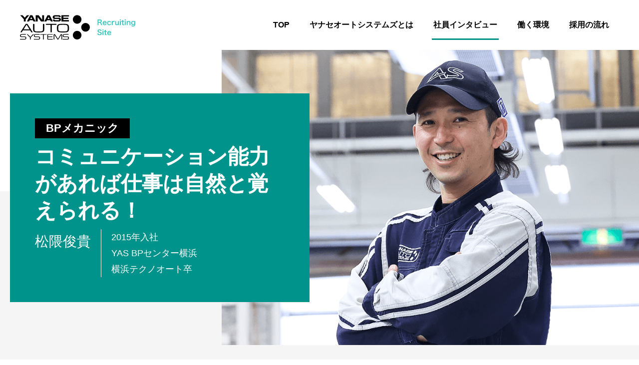

--- FILE ---
content_type: text/html; charset=UTF-8
request_url: https://www.yanase-autosystems.co.jp/recruit/interview/interview01.php
body_size: 50439
content:
<!DOCTYPE html>
<html lang="ja">
	<head prefix="og: http://ogp.me/ns# fb: http://ogp.me/ns/fb# article: http://ogp.me/ns/article#">
        <meta http-equiv="X-UA-Compatible" content="IE=edge">
<meta name="format-detection" content="telephone=no">
<link rel="shortcut icon" href="/favicon.ico">
<link rel="apple-touch-icon" href="/apple-touch-icon.png">
<link rel="apple-touch-icon-precomposed" href="/apple-touch-icon.png"><!--#config timefmt="%Y%m%d%H%M" -->
<link rel="stylesheet" href="/common/css/common.css?<!--#flastmod virtual='/common/css/common.css' -->">
<link rel="stylesheet" media="print" href="/lib/css/print.css">
<meta property="og:site_name" content="ヤナセオートシステムズ">		<meta charset="utf-8">
		<meta name="viewport" content="width=device-width,initial-scale=1">
		<title>社員インインタビュー　松隈俊貴｜採用情報｜ヤナセオートシステムズ　輸入車の板金・塗装　輸入車パーツ＆アクセサリー</title>
		<meta name="description" content="株式会社ヤナセオートシステムズは、板金・塗装事業、輸入車パーツ＆アクセサリー販売事業、リサイクル事業を主力事業とした輸入車アフターマーケットのパイオニアです。">	
		<meta property="og:title" content="社員インインタビュー　松隈俊貴｜採用情報｜ヤナセオートシステムズ　輸入車の板金・塗装　輸入車パーツ＆アクセサリー">
		<meta property="og:description" content="株式会社ヤナセオートシステムズは、板金・塗装事業、輸入車パーツ＆アクセサリー販売事業、リサイクル事業を主力事業とした輸入車アフターマーケットのパイオニアです。">
		<meta property="og:type" content="article">
		<meta property="og:url" content="https://www.yanase-autosystems.co.jp/recruit/interview/interview01.php">
		<meta property="og:image" content="/og_image.jpg">
		<meta name="twitter:card" content="summary_large_image">
		<meta name="twitter:title" content="社員インインタビュー　松隈俊貴｜採用情報｜ヤナセオートシステムズ　輸入車の板金・塗装　輸入車パーツ＆アクセサリー">
		<meta name="twitter:description" content="株式会社ヤナセオートシステムズは、板金・塗装事業、輸入車パーツ＆アクセサリー販売事業、リサイクル事業を主力事業とした輸入車アフターマーケットのパイオニアです。">		
		<!-- Google Tag Manager -->
<script>(function(w,d,s,l,i){w[l]=w[l]||[];w[l].push({'gtm.start':
new Date().getTime(),event:'gtm.js'});var f=d.getElementsByTagName(s)[0],
j=d.createElement(s),dl=l!='dataLayer'?'&l='+l:'';j.async=true;j.src=
'https://www.googletagmanager.com/gtm.js?id='+i+dl;f.parentNode.insertBefore(j,f);
})(window,document,'script','dataLayer','GTM-P5Q95L3');</script>
<!-- End Google Tag Manager -->

<!-- Google Tag Manager HU -->
<script>(function(w,d,s,l,i){w[l]=w[l]||[];w[l].push({'gtm.start':
new Date().getTime(),event:'gtm.js'});var f=d.getElementsByTagName(s)[0],
j=d.createElement(s),dl=l!='dataLayer'?'&l='+l:'';j.async=true;j.src=
'https://www.googletagmanager.com/gtm.js?id='+i+dl;f.parentNode.insertBefore(j,f);
})(window,document,'script','dataLayer','GTM-M7FZ7NQ');</script>
<!-- End Google Tag Manager HU -->	</head>
	<body>
		<!-- Google Tag Manager (noscript) -->
<noscript><iframe src="https://www.googletagmanager.com/ns.html?id=GTM-P5Q95L3"
height="0" width="0" style="display:none;visibility:hidden"></iframe></noscript>
<!-- End Google Tag Manager (noscript) -->

<!-- Google Tag Manager (noscript) HU -->
<noscript><iframe src="https://www.googletagmanager.com/ns.html?id=GTM-M7FZ7NQ"
height="0" width="0" style="display:none;visibility:hidden"></iframe></noscript>
<!-- End Google Tag Manager (noscript) HU -->	
		<div class="t-wrap _recruit_">
					<header class="l-header _recruit_">
            <div class="l-header__inner">
                <div class="l-header__logo">
                    <a href="/recruit/" class="l-header__logo__link">
                        <!-- logo svg source -->
                        <svg id="logoSVG" viewBox="0 0 140 50" version="1.1" xmlns="http://www.w3.org/2000/svg" xmlns:xlink="http://www.w3.org/1999/xlink" xml:space="preserve" x="0px" y="0px" width="140px" height="50px">
                            <g>
                                <title>YANASE AUTO SYSTEMS</title>
                                <path d="M 7.7523 13.0731 L 11.5906 13.0731 L 11.5906 8.5016 L 18.4848 0.5155 L 13.9621 0.5155 L 9.6686 5.4354 L 5.2438 0.5155 L 0.579 0.5155 L 7.7542 8.5554 L 7.7523 13.0731 Z"/>
                                <path d="M 35.3885 4.0157 L 42.2462 13.0731 L 48.1618 13.0731 L 48.1618 0.5155 L 44.4596 0.5155 L 44.4596 9.6771 L 37.5022 0.5155 L 31.5862 0.5155 L 31.5862 13.0797 L 35.3885 13.0797 L 35.3885 4.0157 Z"/>
                                <path d="M 67.0243 7.3021 C 68.1032 8.1575 69.6306 8.0536 69.6306 8.0536 L 77.3861 8.1336 C 77.3861 8.1336 78.6495 8.1456 78.6552 9.2698 C 78.6552 10.4663 77.4276 10.484 77.4276 10.484 L 70.9901 10.4663 C 70.9901 10.4663 70.2103 10.4529 69.7949 10.069 C 69.3797 9.6847 69.4032 9.1681 69.4032 9.1681 L 65.7726 9.1681 C 65.7726 9.1681 65.7462 10.2421 66.1019 10.9192 C 66.456 11.6022 66.914 12.1279 67.4857 12.5176 C 68.1685 12.9844 69.325 13.0731 69.325 13.0731 L 77.0302 13.0731 C 77.0302 13.0731 79.2022 13.0478 80.2324 12.4516 C 81.3593 11.8029 82.1326 10.4433 82.1069 9.138 C 82.0797 7.7994 81.4019 6.8249 80.4524 6.1495 C 79.491 5.4724 78.1025 5.5347 78.1025 5.5347 L 70.7123 5.4468 C 70.7123 5.4468 69.2244 5.5766 69.2133 4.24 C 69.2003 2.9048 70.7615 2.9868 70.7615 2.9868 L 76.2695 2.9919 C 76.2695 2.9919 77.1917 2.9512 77.663 3.2156 C 78.2839 3.5327 78.3391 4.2553 78.3391 4.2553 L 81.7652 4.2553 C 81.7652 4.2553 81.8641 3.5549 81.4809 2.685 C 81.0704 1.7692 80.4376 1.2848 79.8929 0.9327 C 79.3613 0.5891 78.3743 0.5155 78.3743 0.5155 L 70.407 0.5155 C 70.407 0.5155 68.7659 0.4679 67.7077 0.9606 C 66.6451 1.4524 65.5631 2.6615 65.5631 4.2638 C 65.5631 5.8588 66.2619 6.7011 67.0243 7.3021 Z"/>
                                <path d="M 82.9695 13.0731 L 98.1098 13.0731 L 98.1098 10.3539 L 86.9461 10.3539 L 86.9461 8.0294 L 96.8795 8.0294 L 96.8795 5.4238 L 86.9461 5.4238 L 86.9461 3.1148 L 98.2974 3.1148 L 98.302 0.5155 L 82.9695 0.5155 L 82.9695 13.0731 Z"/>
                                <path d="M 18.0572 13.0731 L 19.3496 10.5725 L 25.9305 10.5725 L 27.1955 13.0731 L 31.1692 13.0731 L 24.8132 0.5155 L 20.3863 0.5155 L 13.9545 13.0731 L 18.0572 13.0731 ZM 22.6629 4.0882 L 24.5948 7.9306 L 20.6732 7.9306 L 22.6629 4.0882 Z"/>
                                <path d="M 54.1309 10.5725 L 60.7137 10.5725 L 61.9828 13.0731 L 65.9562 13.0731 L 59.5897 0.5155 L 55.1643 0.5155 L 48.7318 13.0731 L 52.8346 13.0731 L 54.1309 10.5725 ZM 57.4477 4.0882 L 59.377 7.9306 L 55.4517 7.9306 L 57.4477 4.0882 Z"/>
                                <path d="M 11.7801 43.7869 C 11.4887 43.5474 11.0941 43.3702 10.5953 43.2535 C 10.0949 43.1373 9.4559 43.0787 8.6766 43.0787 L 4.4286 43.0787 C 3.9231 43.0787 3.4981 43.0502 3.153 42.9914 C 2.8067 42.9336 2.5293 42.8397 2.3215 42.7135 C 2.1128 42.5849 1.9647 42.4252 1.8769 42.2366 C 1.7887 42.0441 1.7452 41.8114 1.7452 41.5358 L 1.7452 41.2654 C 1.7452 40.9151 1.7938 40.6304 1.894 40.4069 C 1.992 40.1836 2.1515 40.0088 2.3709 39.8822 C 2.5899 39.7538 2.8838 39.6645 3.2522 39.6123 C 3.6187 39.5579 4.078 39.532 4.6259 39.532 L 11.5249 39.532 C 11.6789 39.532 11.8075 39.4911 11.9121 39.4131 C 12.0167 39.3325 12.0684 39.219 12.0684 39.0698 L 12.0684 39.0235 C 12.0684 38.8965 12.0403 38.7872 11.9853 38.697 C 11.9311 38.607 11.8049 38.5325 11.6081 38.4736 C 11.4103 38.4149 11.1129 38.3748 10.718 38.3549 C 10.3232 38.3336 9.7907 38.323 9.121 38.323 L 4.7584 38.323 C 3.9231 38.323 3.2213 38.3709 2.6501 38.4664 C 2.0799 38.5615 1.6142 38.7232 1.2537 38.9506 C 0.8927 39.1789 0.6331 39.4789 0.4723 39.8494 C 0.3107 40.2226 0.2303 40.6759 0.2303 41.2191 L 0.2303 41.4726 C 0.2303 41.95 0.2846 42.3626 0.3952 42.7135 C 0.5049 43.062 0.7042 43.3552 0.9956 43.5882 C 1.2867 43.8219 1.6847 43.9966 2.1899 44.1117 C 2.6945 44.2281 3.342 44.2887 4.1327 44.2887 L 8.3636 44.2887 C 8.8688 44.2887 9.295 44.3191 9.6403 44.3826 C 9.986 44.4467 10.2623 44.544 10.4716 44.6774 C 10.6797 44.8101 10.8281 44.9783 10.9148 45.1867 C 11.0035 45.3927 11.0472 45.6463 11.0472 45.942 L 11.0472 46.2599 C 11.0472 46.632 11.0012 46.9367 10.9079 47.1744 C 10.8136 47.4135 10.6543 47.5991 10.4298 47.7311 C 10.205 47.8632 9.9058 47.9551 9.5326 48.0094 C 9.1596 48.0621 8.6877 48.0895 8.1163 48.0895 L 0.5436 48.0895 C 0.3892 48.0895 0.2605 48.1301 0.157 48.2073 C 0.052 48.2888 0 48.4023 0 48.5512 L 0 48.5984 C 0 48.7244 0.0245 48.8346 0.0734 48.9234 C 0.1229 49.0142 0.2439 49.0848 0.4365 49.1386 C 0.6275 49.1924 0.908 49.2319 1.2762 49.259 C 1.6429 49.2857 2.1464 49.2979 2.7826 49.2979 L 7.9196 49.2979 C 8.8191 49.2979 9.5661 49.2467 10.1583 49.1468 C 10.7513 49.047 11.2246 48.8776 11.5803 48.6365 C 11.9348 48.4003 12.1872 48.0849 12.3376 47.6921 C 12.4869 47.2982 12.5622 46.8058 12.5622 46.2125 L 12.5622 45.9724 C 12.5622 45.4863 12.5042 45.0597 12.3899 44.6942 C 12.2739 44.3274 12.0709 44.0245 11.7801 43.7869 Z"/>
                                <path d="M 26.894 38.4018 L 26.6961 38.4018 C 26.542 38.4018 26.4103 38.4229 26.3021 38.4664 C 26.191 38.5097 26.0764 38.5868 25.9556 38.7041 L 21.1238 43.6992 C 20.9917 43.8381 20.8868 43.9067 20.8104 43.9067 C 20.7324 43.9067 20.6289 43.8381 20.4974 43.6992 L 15.6315 38.7041 C 15.4372 38.5035 15.1992 38.4018 14.918 38.4018 L 14.6894 38.4018 C 14.5163 38.4018 14.3753 38.4426 14.2653 38.5206 C 14.1564 38.6017 14.1018 38.7101 14.1018 38.8498 C 14.1018 38.9437 14.1258 39.03 14.1749 39.1023 C 14.2244 39.1748 14.2929 39.256 14.381 39.3408 L 19.7971 44.9242 C 19.9395 45.0724 20.0121 45.2381 20.0121 45.4183 L 20.0121 48.6138 C 20.0121 48.7942 20.0695 48.9405 20.1852 49.052 C 20.3006 49.163 20.4618 49.2186 20.6699 49.2186 L 20.868 49.2186 C 21.077 49.2186 21.2388 49.163 21.3539 49.052 C 21.469 48.9405 21.527 48.7942 21.527 48.6138 L 21.527 45.4183 C 21.527 45.2259 21.5918 45.0622 21.7237 44.9242 L 27.1905 39.3408 C 27.2778 39.256 27.3465 39.1748 27.3963 39.1023 C 27.4466 39.03 27.4701 38.9437 27.4701 38.8498 C 27.4701 38.7101 27.415 38.6017 27.3056 38.5206 C 27.1945 38.4426 27.0577 38.4018 26.894 38.4018 Z"/>
                                <path d="M 39.4709 43.7869 C 39.1797 43.5474 38.7849 43.3702 38.2849 43.2535 C 37.7859 43.1373 37.146 43.0787 36.3683 43.0787 L 32.1199 43.0787 C 31.615 43.0787 31.1886 43.0502 30.8441 42.9914 C 30.4981 42.9336 30.2206 42.8397 30.0122 42.7135 C 29.8033 42.5849 29.6563 42.4252 29.5676 42.2366 C 29.4795 42.0441 29.4369 41.8114 29.4369 41.5358 L 29.4369 41.2654 C 29.4369 40.9151 29.4852 40.6304 29.5841 40.4069 C 29.6837 40.1836 29.8422 40.0088 30.0617 39.8822 C 30.2812 39.7538 30.5745 39.6645 30.9427 39.6123 C 31.3094 39.5579 31.7688 39.532 32.3169 39.532 L 39.2165 39.532 C 39.3685 39.532 39.4993 39.4911 39.6034 39.4131 C 39.7082 39.3325 39.76 39.219 39.76 39.0698 L 39.76 39.0235 C 39.76 38.8965 39.7316 38.7872 39.677 38.697 C 39.623 38.607 39.4956 38.5325 39.2978 38.4736 C 39.101 38.4149 38.8045 38.3748 38.4088 38.3549 C 38.0137 38.3336 37.4815 38.323 36.812 38.323 L 32.4494 38.323 C 31.615 38.323 30.9111 38.3709 30.3423 38.4664 C 29.7717 38.5615 29.3041 38.7232 28.9442 38.9506 C 28.5846 39.1789 28.3231 39.4789 28.1615 39.8494 C 28.0018 40.2226 27.9214 40.6759 27.9214 41.2191 L 27.9214 41.4726 C 27.9214 41.95 27.9754 42.3626 28.0868 42.7135 C 28.196 43.062 28.3964 43.3552 28.6855 43.5882 C 28.9772 43.8219 29.376 43.9966 29.8807 44.1117 C 30.385 44.2281 31.0323 44.2887 31.8243 44.2887 L 36.0552 44.2887 C 36.5592 44.2887 36.9845 44.3191 37.3311 44.3826 C 37.6773 44.4467 37.9539 44.544 38.1626 44.6774 C 38.3713 44.8101 38.5182 44.9783 38.6061 45.1867 C 38.6947 45.3927 38.7386 45.6463 38.7386 45.942 L 38.7386 46.2599 C 38.7386 46.632 38.6908 46.9367 38.5988 47.1744 C 38.5049 47.4135 38.3457 47.5991 38.1214 47.7311 C 37.8959 47.8632 37.5969 47.9551 37.2239 48.0094 C 36.8504 48.0621 36.3782 48.0895 35.8076 48.0895 L 28.2336 48.0895 C 28.0797 48.0895 27.9512 48.1301 27.8475 48.2073 C 27.7428 48.2888 27.6911 48.4023 27.6911 48.5512 L 27.6911 48.5984 C 27.6911 48.7244 27.7149 48.8346 27.7644 48.9234 C 27.8144 49.0142 27.9352 49.0848 28.1266 49.1386 C 28.3185 49.1924 28.5986 49.2319 28.9666 49.259 C 29.3348 49.2857 29.8369 49.2979 30.4728 49.2979 L 35.6097 49.2979 C 36.5098 49.2979 37.2575 49.2467 37.8494 49.1468 C 38.4418 49.047 38.9165 48.8776 39.2711 48.6365 C 39.6258 48.4003 39.8785 48.0849 40.0275 47.6921 C 40.1782 47.2982 40.2521 46.8058 40.2521 46.2125 L 40.2521 45.9724 C 40.2521 45.4863 40.1958 45.0597 40.0796 44.6942 C 39.965 44.3274 39.7626 44.0245 39.4709 43.7869 Z"/>
                                <path d="M 52.7983 38.4018 L 41.3714 38.4018 C 41.1746 38.4018 41.0264 38.4494 40.9281 38.5462 C 40.8289 38.6397 40.7785 38.7667 40.7785 38.9259 L 40.7785 39.0858 C 40.7785 39.2461 40.8289 39.3732 40.9281 39.466 C 41.0264 39.5634 41.1746 39.6123 41.3714 39.6123 L 45.7518 39.6123 C 46.1362 39.6123 46.328 39.776 46.328 40.1042 L 46.328 48.6138 C 46.328 48.7942 46.3857 48.9405 46.5004 49.052 C 46.6161 49.163 46.7778 49.2186 46.9864 49.2186 L 47.1846 49.2186 C 47.3924 49.2186 47.5539 49.163 47.6693 49.052 C 47.7853 48.9405 47.843 48.7942 47.843 48.6138 L 47.843 40.1042 C 47.843 39.776 48.0346 39.6123 48.4187 39.6123 L 52.7983 39.6123 C 52.9962 39.6123 53.144 39.5634 53.2432 39.466 C 53.3413 39.3732 53.39 39.2461 53.39 39.0858 L 53.39 38.9259 C 53.39 38.7667 53.3413 38.6397 53.2432 38.5462 C 53.144 38.4494 52.9962 38.4018 52.7983 38.4018 Z"/>
                                <path d="M 65.1534 48.0094 L 56.7563 48.0094 C 56.5252 48.0094 56.3662 47.9648 56.2784 47.8735 C 56.1914 47.7832 56.1476 47.6483 56.1476 47.4659 L 56.1476 44.7192 C 56.1476 44.3894 56.3389 44.2252 56.723 44.2252 L 64.6584 44.2252 C 64.8565 44.2252 65.005 44.1762 65.1039 44.08 C 65.2011 43.9855 65.2515 43.8597 65.2515 43.6992 L 65.2515 43.5882 C 65.2515 43.4282 65.2011 43.3021 65.1039 43.2059 C 65.005 43.1111 64.8565 43.062 64.6584 43.062 L 56.723 43.062 C 56.3389 43.062 56.1476 42.8983 56.1476 42.5701 L 56.1476 40.1525 C 56.1476 39.9721 56.1914 39.8371 56.2784 39.7461 C 56.3662 39.6579 56.5252 39.6123 56.7563 39.6123 L 65.0704 39.6123 C 65.2685 39.6123 65.4172 39.5634 65.5133 39.466 C 65.6144 39.3732 65.6623 39.2461 65.6623 39.0858 L 65.6623 38.9259 C 65.6623 38.7667 65.6144 38.6397 65.5133 38.5462 C 65.4172 38.4494 65.2685 38.4018 65.0704 38.4018 L 56.6249 38.4018 C 55.8781 38.4018 55.3584 38.5399 55.069 38.8145 C 54.7769 39.0923 54.6318 39.5062 54.6318 40.0555 L 54.6318 47.5652 C 54.6318 48.1276 54.7751 48.5429 55.0608 48.8124 C 55.3456 49.084 55.8674 49.2186 56.6249 49.2186 L 65.1534 49.2186 C 65.3501 49.2186 65.4982 49.1713 65.5977 49.0768 C 65.6958 48.9835 65.7452 48.8588 65.7452 48.6991 L 65.7452 48.5274 C 65.7452 48.3721 65.6958 48.246 65.5977 48.1513 C 65.4982 48.0553 65.3501 48.0094 65.1534 48.0094 Z"/>
                                <path d="M 83.4578 38.4018 L 82.6488 38.4018 C 82.3747 38.4018 82.1547 38.4426 81.9903 38.5206 C 81.8272 38.6017 81.6834 38.746 81.5606 38.9603 L 76.2393 47.5478 C 76.1836 47.6438 76.1125 47.6921 76.025 47.6921 C 75.9375 47.6921 75.8652 47.6438 75.8112 47.5478 L 70.3558 38.9603 C 70.2245 38.746 70.0784 38.6017 69.9183 38.5206 C 69.7597 38.4426 69.543 38.4018 69.2679 38.4018 L 68.4753 38.4018 C 68.0918 38.4018 67.8177 38.4853 67.6523 38.6478 C 67.4883 38.8131 67.4058 39.0326 67.4058 39.3092 L 67.4058 48.6138 C 67.4058 48.7942 67.4627 48.9405 67.5804 49.052 C 67.6969 49.163 67.8604 49.2186 68.071 49.2186 L 68.2555 49.2186 C 68.4659 49.2186 68.6291 49.163 68.7453 49.052 C 68.8616 48.9405 68.9208 48.7942 68.9208 48.6138 L 68.9208 40.0088 C 68.9208 39.8822 68.9813 39.8187 69.1001 39.8187 C 69.1889 39.8187 69.277 39.893 69.364 40.0401 L 75.0056 48.805 C 75.1142 48.9851 75.2256 49.0999 75.3415 49.1468 C 75.4581 49.1944 75.6088 49.2186 75.7942 49.2186 L 76.1728 49.2186 C 76.3588 49.2186 76.5128 49.1944 76.6322 49.1468 C 76.7539 49.0999 76.8682 48.9851 76.9791 48.805 L 82.5709 40.025 C 82.6464 39.8872 82.7328 39.8187 82.8324 39.8187 C 82.9524 39.8187 83.0126 39.8872 83.0126 40.025 L 83.0126 48.6138 C 83.0126 48.7942 83.0712 48.9405 83.1889 49.052 C 83.3054 49.163 83.468 49.2186 83.6789 49.2186 L 83.8638 49.2186 C 84.0736 49.2186 84.2373 49.163 84.3545 49.052 C 84.4716 48.9405 84.5284 48.7942 84.5284 48.6138 L 84.5284 39.3092 C 84.5284 39.0326 84.4455 38.8131 84.2823 38.6478 C 84.1156 38.4853 83.8422 38.4018 83.4578 38.4018 Z"/>
                                <path d="M 97.324 43.7869 C 97.0346 43.5474 96.6377 43.3702 96.1396 43.2535 C 95.6393 43.1373 95.0014 43.0787 94.2213 43.0787 L 89.9736 43.0787 C 89.4676 43.0787 89.0428 43.0502 88.696 42.9914 C 88.3509 42.9336 88.0741 42.8397 87.8654 42.7135 C 87.6562 42.5849 87.5088 42.4252 87.4213 42.2366 C 87.3332 42.0441 87.29 41.8114 87.29 41.5358 L 87.29 41.2654 C 87.29 40.9151 87.34 40.6304 87.4378 40.4069 C 87.5362 40.1836 87.6942 40.0088 87.9154 39.8822 C 88.1348 39.7538 88.4282 39.6645 88.7949 39.6123 C 89.1651 39.5579 89.6222 39.532 90.1714 39.532 L 97.0698 39.532 C 97.2222 39.532 97.3512 39.4911 97.4559 39.4131 C 97.5599 39.3325 97.6116 39.219 97.6116 39.0698 L 97.6116 39.0235 C 97.6116 38.8965 97.5839 38.7872 97.5304 38.697 C 97.4746 38.607 97.3489 38.5325 97.1522 38.4736 C 96.955 38.4149 96.6565 38.3748 96.2619 38.3549 C 95.8661 38.3336 95.3351 38.323 94.6648 38.323 L 90.3027 38.323 C 89.4676 38.323 88.7654 38.3709 88.1951 38.4664 C 87.6243 38.5615 87.1586 38.7232 86.7976 38.9506 C 86.4365 39.1789 86.1767 39.4789 86.0152 39.8494 C 85.8555 40.2226 85.773 40.6759 85.773 41.2191 L 85.773 41.4726 C 85.773 41.95 85.8304 42.3626 85.9391 42.7135 C 86.0488 43.062 86.2495 43.3552 86.5417 43.5882 C 86.8311 43.8219 87.2291 43.9966 87.7341 44.1117 C 88.2377 44.2281 88.8883 44.2887 89.6774 44.2887 L 93.908 44.2887 C 94.413 44.2887 94.8394 44.3191 95.1833 44.3826 C 95.5302 44.4467 95.8065 44.544 96.0169 44.6774 C 96.2226 44.8101 96.3716 44.9783 96.4604 45.1867 C 96.5474 45.3927 96.5928 45.6463 96.5928 45.942 L 96.5928 46.2599 C 96.5928 46.632 96.5451 46.9367 96.4535 47.1744 C 96.358 47.4135 96.1983 47.5991 95.9736 47.7311 C 95.7495 47.8632 95.45 47.9551 95.0764 48.0094 C 94.7029 48.0621 94.2322 48.0895 93.6602 48.0895 L 86.088 48.0895 C 85.9345 48.0895 85.8043 48.1301 85.7002 48.2073 C 85.5956 48.2888 85.5444 48.4023 85.5444 48.5512 L 85.5444 48.5984 C 85.5444 48.7244 85.5683 48.8346 85.6184 48.9234 C 85.6667 49.0142 85.7878 49.0848 85.9799 49.1386 C 86.1722 49.1924 86.4519 49.2319 86.8203 49.259 C 87.1882 49.2857 87.6903 49.2979 88.3264 49.2979 L 93.4645 49.2979 C 94.3645 49.2979 95.1088 49.2467 95.7024 49.1468 C 96.2949 49.047 96.7697 48.8776 97.125 48.6365 C 97.4792 48.4003 97.7322 48.0849 97.8823 47.6921 C 98.0312 47.2982 98.1051 46.8058 98.1051 46.2125 L 98.1051 45.9724 C 98.1051 45.4863 98.0495 45.0597 97.9341 44.6942 C 97.8181 44.3274 97.6157 44.0245 97.324 43.7869 Z"/>
                                <path d="M 47.2075 17.8394 C 46.8533 17.8394 46.5752 17.9273 46.3795 18.1013 C 46.1826 18.278 46.0843 18.506 46.0843 18.7912 L 46.0843 28.3408 C 46.0843 29.3566 45.9962 30.1738 45.8188 30.7897 C 45.6397 31.4073 45.2601 31.8809 44.6808 32.2141 C 44.0994 32.5486 43.2648 32.77 42.1794 32.8767 C 41.0946 32.9855 39.6422 33.0393 37.8268 33.0393 L 37.0393 33.0393 C 35.2242 33.0393 33.78 32.9855 32.7134 32.8767 C 31.6465 32.77 30.8306 32.5446 30.2694 32.2014 C 29.7077 31.8612 29.3435 31.3814 29.1749 30.7652 C 29.0058 30.1488 28.9199 29.3406 28.9199 28.3408 L 28.9199 18.7912 C 28.9199 18.506 28.823 18.278 28.6257 18.1013 C 28.4295 17.9273 28.1529 17.8394 27.7972 17.8394 L 27.4601 17.8394 C 27.1048 17.8394 26.8276 17.9273 26.6312 18.1007 C 26.4353 18.278 26.3367 18.5052 26.3367 18.7892 L 26.3367 28.7216 C 26.3367 29.9874 26.4669 31.0228 26.731 31.8296 C 26.9919 32.6374 27.5079 33.2696 28.2741 33.7249 C 29.043 34.1849 30.1383 34.4988 31.5612 34.6747 C 32.9846 34.8495 34.8481 34.9357 37.1522 34.9357 L 37.7136 34.9357 C 40.035 34.9357 41.9136 34.8495 43.3461 34.6747 C 44.778 34.4988 45.8884 34.1849 46.6747 33.7249 C 47.461 33.2696 47.9902 32.6374 48.2623 31.8296 C 48.5334 31.0228 48.6682 29.9874 48.6682 28.7216 L 48.6682 18.7892 C 48.6682 18.5052 48.5704 18.278 48.3739 18.1007 C 48.1763 17.9273 47.9012 17.8394 47.5447 17.8394 L 47.2075 17.8394 Z"/>
                                <path d="M 61.5013 34.55 C 61.6989 34.7236 61.9743 34.8116 62.3306 34.8116 L 62.668 34.8116 C 63.0233 34.8116 63.2991 34.7236 63.4967 34.55 C 63.6928 34.3756 63.7912 34.1462 63.7912 33.8633 L 63.7912 20.5103 C 63.7912 19.9957 64.1201 19.7367 64.7751 19.7367 L 72.2475 19.7367 C 72.5841 19.7367 72.8359 19.661 73.0048 19.5109 C 73.1742 19.3622 73.2572 19.1621 73.2572 18.9139 L 73.2572 18.6643 C 73.2572 18.4146 73.1742 18.2142 73.0048 18.0636 C 72.8359 17.914 72.5841 17.8394 72.2475 17.8394 L 52.7514 17.8394 C 52.4154 17.8394 52.1612 17.914 51.993 18.0636 C 51.8238 18.2142 51.7416 18.4146 51.7416 18.6643 L 51.7416 18.9139 C 51.7416 19.1621 51.8238 19.3622 51.993 19.5109 C 52.1612 19.661 52.4154 19.7367 52.7514 19.7367 L 60.224 19.7367 C 60.8776 19.7367 61.2076 19.9957 61.2076 20.5103 L 61.2076 33.8633 C 61.2076 34.1462 61.3054 34.3756 61.5013 34.55 Z"/>
                                <path d="M 97.4365 20.7721 C 97.1267 20.1488 96.7003 19.6368 96.1573 19.2381 C 95.6149 18.8381 94.9122 18.5274 94.0508 18.3008 C 93.1899 18.0774 92.1455 17.922 90.9192 17.8394 C 89.6922 17.7569 88.2457 17.7142 86.5793 17.7142 L 85.7633 17.7142 C 84.0981 17.7142 82.6499 17.7569 81.4241 17.8394 C 80.1983 17.922 79.1498 18.0774 78.2765 18.3008 C 77.4077 18.5274 76.6993 18.8381 76.1569 19.2381 C 75.6145 19.6368 75.1886 20.1488 74.8799 20.7721 C 74.5707 21.3978 74.3603 22.1498 74.247 23.0306 C 74.1351 23.9121 74.0799 24.953 74.0799 26.1503 L 74.0799 26.5008 C 74.0799 27.6976 74.1351 28.7401 74.247 29.6207 C 74.3603 30.5031 74.5707 31.2559 74.8799 31.8792 C 75.1886 32.5046 75.6145 33.0146 76.1569 33.415 C 76.6993 33.8138 77.4077 34.124 78.2765 34.3505 C 79.1498 34.5754 80.1983 34.7297 81.4241 34.8116 C 82.6499 34.8959 84.0981 34.9357 85.7633 34.9357 L 86.5793 34.9357 C 88.2457 34.9357 89.6922 34.8959 90.9192 34.8116 C 92.1455 34.7297 93.1899 34.5754 94.0508 34.3505 C 94.9122 34.124 95.6149 33.8138 96.1573 33.415 C 96.7003 33.0146 97.1267 32.5046 97.4365 31.8792 C 97.7441 31.2559 97.9557 30.5031 98.0683 29.6207 C 98.1813 28.7401 98.2371 27.6976 98.2371 26.5008 L 98.2371 26.1503 C 98.2371 24.953 98.1813 23.9121 98.0683 23.0306 C 97.9557 22.1498 97.7441 21.3978 97.4365 20.7721 ZM 95.6518 26.4134 C 95.6518 27.8973 95.5625 29.0768 95.3834 29.9529 C 95.2072 30.8272 94.7979 31.4923 94.1605 31.952 C 93.5231 32.4105 92.5998 32.7058 91.3903 32.8398 C 90.1817 32.973 88.5442 33.0393 86.4814 33.0393 L 85.8065 33.0393 C 83.7426 33.0393 82.111 32.973 80.9112 32.8398 C 79.7093 32.7058 78.7905 32.4105 78.1548 31.952 C 77.5168 31.4923 77.1087 30.8272 76.9301 29.9529 C 76.7528 29.0768 76.6629 27.8973 76.6629 26.4134 L 76.6629 26.2648 C 76.6629 24.7808 76.7528 23.5959 76.9301 22.7124 C 77.1087 21.8295 77.5168 21.1587 78.1548 20.6996 C 78.7905 20.2416 79.7093 19.9451 80.9112 19.811 C 82.111 19.6792 83.7426 19.6106 85.8065 19.6106 L 86.4814 19.6106 C 88.5442 19.6106 90.1817 19.6792 91.3903 19.811 C 92.5998 19.9451 93.5231 20.2416 94.1605 20.6996 C 94.7979 21.1587 95.2072 21.8295 95.3834 22.7124 C 95.5625 23.5959 95.6518 24.7808 95.6518 26.2648 L 95.6518 26.4134 Z"/>
                                <g>
                                    <path d="M 114.5594 17.5531 C 119.3177 17.5531 123.176 13.6899 123.176 8.9259 C 123.176 4.1616 119.3177 0.2979 114.5594 0.2979 C 109.8005 0.2979 105.9434 4.1616 105.9434 8.9259 C 105.9434 13.6899 109.8005 17.5531 114.5594 17.5531 Z"/>
                                    <path d="M 114.5594 31.8073 C 109.8005 31.8073 105.9434 35.6727 105.9434 40.435 C 105.9434 45.2001 109.8005 49.0627 114.5594 49.0627 C 119.3177 49.0627 123.176 45.2001 123.176 40.435 C 123.176 35.6727 119.3177 31.8073 114.5594 31.8073 Z"/>
                                    <path d="M 131.3818 16.0523 C 126.6257 16.0523 122.7663 19.9161 122.7663 24.6808 C 122.7663 29.4462 126.6257 33.308 131.3818 33.308 C 136.1411 33.308 140 29.4462 140 24.6808 C 140 19.9161 136.1411 16.0523 131.3818 16.0523 Z"/>
                                </g>
                                <path d="M 15.4668 18.5647 C 15.2974 18.2803 15.1049 18.0887 14.8898 17.9897 C 14.6757 17.8898 14.3888 17.8394 14.0338 17.8394 L 12.5729 17.8394 C 12.2357 17.8394 11.9639 17.8898 11.7584 17.9897 C 11.552 18.0887 11.3547 18.2803 11.168 18.5647 L 1.5336 33.3891 C 1.4395 33.5388 1.3741 33.6688 1.3369 33.7753 C 1.2985 33.8849 1.2797 33.9806 1.2797 34.064 C 1.2797 34.2962 1.3693 34.4792 1.547 34.6129 C 1.7246 34.7462 1.972 34.8116 2.2918 34.8116 L 2.5723 34.8116 C 2.891 34.8116 3.1529 34.7462 3.3584 34.6129 C 3.5648 34.4792 3.7524 34.2711 3.9211 33.9876 L 5.4382 31.5926 L 6.0468 30.6477 L 13.4229 30.6477 L 17.9361 30.6477 L 20.3247 30.6477 L 20.9157 31.5926 L 22.3764 33.9876 C 22.5452 34.2711 22.7268 34.4792 22.9239 34.6129 C 23.1211 34.7462 23.3875 34.8116 23.7238 34.8116 L 24.0067 34.8116 C 24.3253 34.8116 24.5764 34.7462 24.764 34.6129 C 24.9513 34.4792 25.0446 34.2962 25.0446 34.064 C 25.0446 33.9473 25.0207 33.8309 24.9758 33.7142 C 24.9281 33.5966 24.8661 33.4808 24.7927 33.3635 L 15.4668 18.5647 ZM 7.259 28.7666 L 7.3199 28.6716 L 12.9098 19.9365 C 13.0408 19.7541 13.1724 19.661 13.3035 19.661 C 13.4336 19.661 13.5644 19.7541 13.6967 19.9365 L 19.0898 28.6716 L 19.1488 28.7666 L 7.259 28.7666 Z"/>
                            </g>
                        </svg>
                        <!-- // logo svg source -->
                        <img src="/common/img/recruit/logo_rec.svg" alt="Recruiting Site" class="__rec">
                    </a>
                </div>
                <div class="l-header-body">
                    <div class="l-header-menu">
                        <span class="l-header-menu__item"></span>
                        <span class="l-header-menu__item"></span>
                        <span class="l-header-menu__item"></span>
                    </div>
                    <nav class="l-gnav">
                        <ul class="l-gnav__list globalNavi">
                            <li class="l-gnav__list__item">
                                <a class="l-gnav__list__link" href="/recruit/">
                                    <span class="__txt">TOP</span>
                                </a>
                            </li>
                            <li class="l-gnav__list__item">
                                <a class="l-gnav__list__link" href="/recruit/about/">
                                    <span class="__txt">ヤナセオートシステムズとは</span>
                                </a>
                            </li>
                            <li class="l-gnav__list__item _interview_">
                                <a href="/recruit/interview/" class="l-gnav__list__link _sm-h-drop_">
                                    <span class="__txt">社員インタビュー</span>
                                </a>
                                <div class="l-gnav__list__dropdown _sm-h-down_">
                                    <div class="l-gnav__list__dropdown__navi">
                                        <a href="/recruit/interview/interview01.php" class="l-gnav__list__dropdown__navi__item __col"><span class="__txt">BPメカニック　松隈俊貴</span></a>
                                        <a href="/recruit/interview/interview02.php" class="l-gnav__list__dropdown__navi__item __col"><span class="__txt">板金　佐藤周</span></a>
                                        <a href="/recruit/interview/interview03.php" class="l-gnav__list__dropdown__navi__item __col"><span class="__txt">塗装　木藤優太</span></a>
                                    </div>
                                    <div class="l-gnav__list__dropdown__navi">
                                        <a href="/recruit/interview/interview04.php" class="l-gnav__list__dropdown__navi__item __col"><span class="__txt">パーツ　弘瀬加奈</span></a>
                                        <a href="/recruit/interview/interview05.php" class="l-gnav__list__dropdown__navi__item __col"><span class="__txt">板金　吉村大</span></a>
                                        <a href="/recruit/interview/interview06.php" class="l-gnav__list__dropdown__navi__item __col"><span class="__txt">塗装　シャー・モヘブ</span></a>
                                    </div>
                                    <div class="l-gnav__list__dropdown__navi">
                                        <a href="/recruit/symposium/" class="l-gnav__list__dropdown__navi__item __col"><span class="__txt">2・3年生社員研修　座談会</span></a>
                                    </div>
                                </div>
                            </li>
                            <li class="l-gnav__list__item _environment_">
                                <a href="/recruit/environment/" class="l-gnav__list__link _sm-h-drop_">
                                    <span class="__txt">働く環境</span>
                                </a>
                                <div class="l-gnav__list__dropdown _sm-h-down_">
                                    <div class="l-gnav__list__dropdown__navi">
                                        <a href="/recruit/environment/facility/" class="l-gnav__list__dropdown__navi__item __col"><span class="__txt">施設</span></a>
                                        <a href="/recruit/environment/location/" class="l-gnav__list__dropdown__navi__item __col"><span class="__txt">働く場所</span></a>
                                        <a href="/recruit/environment/education/" class="l-gnav__list__dropdown__navi__item __col"><span class="__txt">教育・キャリア制度</span></a>
                                        <a href="/recruit/environment/welfare/" class="l-gnav__list__dropdown__navi__item __col"><span class="__txt">福利厚生</span></a>
                                    </div>
                                </div>
                            </li>
                            <li class="l-gnav__list__item">
                                <a class="l-gnav__list__link" href="/recruit/flow/">
                                    <span class="__txt">採用の流れ</span>
                                </a>
                            </li>
                        </ul>
                    </nav>
                </div>
			    <!-- // categoryMegaMenu -->
            </div>
		</header><!-- / header -->
			<div class="l-contents">	
                <!-- Visual -->
				<div class="c-recruit-interview-visual">
                    <div class="c-recruit-interview-visual__inner">
                        <div class="c-recruit-interview-visual__img">
                            <img src="/common/img/recruit/interview/pic_interview_01.png" alt="" class="__img">
                        </div>
                        <div class="l-row">
                            <div class="c-recruit-interview-visual__text">
                                <span class="__label">BPメカニック</span>
                                <p class="__ttl">コミュニケーション能力があれば仕事は自然と覚えられる！</p>
                                <div class="c-recruit-interview-visual__name">
                                    <h1 class="__name">松隈俊貴</h1>
                                    <p class="__his">2015年入社<br>
                                        YAS  BPセンター横浜<br>
                                        横浜テクノオート卒</p>
                                </div>
                            </div>
                        </div>
                    </div>
                </div>
                <!-- /Visual -->
                <!-- .c-breadcrumb -->
                <div class="l-bg _gray_">
                    <nav class="c-breadcrumb">
                        <ul class="c-breadcrumb__inner">
                            <li class="c-breadcrumb__item"><a href="/recruit/" class="c-breadcrumb__link">TOP</a></li>
                            <li class="c-breadcrumb__item">社員インインタビュー</li>
                            <li class="c-breadcrumb__item">BPメカニック 松隈俊貴</li>
                        </ul>
                    </nav>
                </div>
                <!-- /.c-breadcrumb -->
                <!-- move -->
                <div class="l-bg _gray_">
                    <div class="l-row">
                        <div class="e-iframe">
							<iframe src="https://www.youtube.com/embed/J--TDUCSwV8" title="YouTube video player" class="__elem" allow="accelerometer; autoplay; clipboard-write; encrypted-media; gyroscope; picture-in-picture; web-share" allowfullscreen></iframe>
                        </div>
                    </div>
                </div>
                <!-- /move -->
                <!-- /Schedule -->
                <section class="l-bg _gray_">
                    <div class="l-row">
                        <div class="c-grid">
                            <div class="__col _col-5_ _col-sm-12_">
                                <div class="e-h2 _ta-l_">
                                    <h2 class="e-h2__main _fz-s_ _rec_">Schedule</h2>
                                    <span class="e-h2__sub _rec_">1日の仕事内容は、こんな流れです！</span>
                                </div>
                            </div>
                            <div class="__col _col-7_ _col-sm-12_">
                                <ul class="m-timeline">
                                    <li class="m-timeline__item">
                                        <p class="__date">9:00</p>
                                        <p class="__text">出社（工事準備）</p>
                                    </li>
                                    <li class="m-timeline__item">
                                        <p class="__date">9:30</p>
                                        <div class="__text">朝礼
                                            <ul class="e-list-circle _black_ __list">
                                                <li class="e-list-circle__item">メカニック朝礼</li>
                                                <li class="e-list-circle__item">作業後の写真などPC入力作業</li>
                                            </ul>
                                        </div>
                                    </li>
                                    <li class="m-timeline__item">
                                        <p class="__date">9:45</p>
                                        <p class="__text">前回り損傷Eクラス作業開始</p>
                                    </li>
                                    <li class="m-timeline__item">
                                        <p class="__date">16:00</p>
                                        <p class="__text">Eクラス作業終了・車両入れ替え</p>
                                    </li>
                                    <li class="m-timeline__item">
                                        <p class="__date">16:30</p>
                                        <p class="__text">マクラーレン720s左リヤ損傷作業開始</p>
                                    </li>
                                    <li class="m-timeline__item">
                                        <p class="__date">18:00</p>
                                        <p class="__text">一時作業中断・片付け・退勤打刻・退勤</p>
                                    </li>
                                </ul>
                            </div>
                        </div>
                    </div>
                </section>
                <!-- /Schedule -->
                
                <!-- qa1 -->
				<div class="c-recruit-interview-qa">
                    <div class="l-row c-recruit-interview-qa__inner">
                        <div class="c-recruit-interview-qa__img">
                            <img src="/common/img/recruit/interview/interview01/pic_interview01.png" alt="" class="__img">
                        </div>
                        <div class="c-recruit-interview-qa__text">
                            <h2 class="e-h5">YASに就職した決め手は？</h2>
                            <p>専門学校を卒業後すぐに国産車を扱う会社にいたのですが、専門学校の同期からYASを紹介され、さまざまな輸入車に関わることができることに興味が湧いてきました。しっかりしている会社ですし、ここでしか体験できない仕事も多いので決めました。</p>
                        </div>
                    </div>
                </div>
                <!-- /qa1 -->
                
                <!-- qa2 -->
				<div class="c-recruit-interview-qa _right_">
                    <div class="l-row c-recruit-interview-qa__inner">
                        <div class="c-recruit-interview-qa__text">
                            <h2 class="e-h5">研修で一番印象に残っていることは？</h2>
                            <p>MBJ（メルセデス・ベンツジャパン）のトレーニングセンターに行って勉強をするという真剣な取り組みに、「しっかりした覚悟を持たないといけないな！」という気持ちになりました。トレーニングセンターでは新型の車輌を試乗したりでき、今までにない緊張感を味わったのを今でも覚えています。このような研修体験で仕事への意識も高くなりました。</p>
                        </div>
                        <div class="c-recruit-interview-qa__img">
                            <img src="/common/img/recruit/interview/interview01/pic_interview02.png" alt="" class="__img">
                        </div>
                    </div>
                </div>
                <!-- /qa2 -->
                
                <!-- qa3 -->
				<div class="c-recruit-interview-qa">
                    <div class="l-row c-recruit-interview-qa__inner">
                        <div class="c-recruit-interview-qa__img">
                            <img src="/common/img/recruit/interview/interview01/pic_interview03.png" alt="" class="__img">
                        </div>
                        <div class="c-recruit-interview-qa__text">
                            <h2 class="e-h5">職場の雰囲気は？</h2>
                            <p>他の部署の人にも積極的に話しかけ、コミュニケーションをとっています。仕事の話はもちろんですが、日常生活のことも気軽に話せる雰囲気を大切にしています。<br>
                                我々は1つの車を修正し元通りに仕上げるためには、板金、塗装、アドバイザー、パーツなど、他の部署が携わらないと完成しません。滞る部署があると時間通りに出せなくなり、お客さまにご迷惑をかけてしまいますから、他の部署の人とは密にコミュニケーションをとるようにしています。</p>
                        </div>
                    </div>
                </div>
                <!-- /qa3 -->
                
                <!-- qa4 -->
				<div class="c-recruit-interview-qa _col1_">
                    <div class="l-row _narrow01_">
                        <h2 class="e-h5">入社してから現在までの具体的な仕事内容は？</h2>
                        <p>またYASのBPメカニックは一般メカニックとは違い特定された車種の車検・点検・整備が主ではなく、多岐に亘る車種のエンジン脱着や足回りの交換も行います。<br>
                            更に目に見えない部位や損傷具合を診断する為にテスターを用いて故障診断も行いキャリプレーション、コーディング、足回り、前回り、エンジンなどの状態をチェックし、必要に応じてフロントバンパーやミラー、レーダー、カメラの診断や交換脱着なども行います。<br>
                            最後には復元した車のロードテストを実施し、センサー類が正常に作動するかも重要な確認項目となります。</p>
                    </div>
                </div>
                <!-- /qa4 -->
                
                <!-- qa-img -->
				<div class="c-recruit-interview-qa _col1-img_">
                    <img src="/common/img/recruit/interview/interview01/pic_interview04.png" alt="" class="__img">
                </div>
                <!-- /qa-img -->
                
                <!-- qa5 -->
				<div class="c-recruit-interview-qa">
                    <div class="l-row c-recruit-interview-qa__inner">
                        <div class="c-recruit-interview-qa__img">
                            <img src="/common/img/recruit/interview/interview01/pic_interview05.png" alt="" class="__img">
                        </div>
                        <div class="c-recruit-interview-qa__text">
                            <h2 class="e-h5">YASでのやりがいは？</h2>
                            <p>大ダメージの車でも元の状態に戻し、試運転して「ちゃんと走るな！」と確認できたときは、やりがいを感じます。<br>
                                またYASには、ヤナセで取り扱っていない最新の輸入車が故障してくることがあります。その輸入車に関するサービスマニュアルを調べることから始めるので大変ですが、我々が最初にその輸入車の修理を手掛けることができるということにも、やりがいを感じます。</p>
                        </div>
                    </div>
                </div>
                <!-- /qa5 -->
                
                <!-- qa6 -->
				<div class="c-recruit-interview-qa _right_">
                    <div class="l-row c-recruit-interview-qa__inner">
                        <div class="c-recruit-interview-qa__text">
                            <h2 class="e-h5">YASの社員として、自慢できることは？</h2>
                            <p>仕事をする上で一番大事なのはコミュニケーション能力だと思います。仕事ができるできない以前に、相手の目を見てちゃんと話せること、ちゃんとコミュニケーションをとることができれば、成長していけます。学生のときは嫌いな人とは接しなくてもいいんですが、社会人はそうはいきません。どうコミュニケーションをとるかが大事だと思います。それができれば仕事はやっていれば覚えていけるし、成長していけます。<br>
                                YASは、先輩・後輩とのコミュニケーションがとりやすく、他の部署とのコミュニケーションも密なので、とてもいいなと思っています。</p>
                        </div>
                        <div class="c-recruit-interview-qa__img">
                            <img src="/common/img/recruit/interview/interview01/pic_interview06.png" alt="" class="__img">
                        </div>
                    </div>
                </div>
                <!-- /qa6 -->
                
                <!-- qa7 -->
				<div class="c-recruit-interview-qa _col1_">
                    <div class="l-row _narrow01_">
                        <h2 class="e-h5">ご自身の自慢できるところは？</h2>
                        <p>だれもまだ手掛けたことのない輸入車が運ばれてくることがあります。その車の作業を始めるとき、「まだ、だれもやったことがないんだ。僕しかこの作業をやっていないんじゃないかな」と思ったときに誇らしい気持ちになります。</p>
                    </div>
                </div>
                <!-- /qa7 -->
                
                <!-- qa-img -->
				<div class="c-recruit-interview-qa _col1-img_ _top_">
                    <img src="/common/img/recruit/interview/interview01/pic_interview07.png" alt="" class="__img">
                </div>
                <!-- /qa-img -->
                
                <!-- recruit_list -->
                                <div class="l-bg _gray_ c-recruit-interview-list">
                    <div class="l-row">
                        <div class="c-grid _col3_">
                            <a href="/recruit/interview/interview01.php" class="__col c-recruit-interview-list__item">
                                <img src="/common/img/recruit/interview/pic_interview_01.png" alt="BPメカニック 松隈俊貴" class="u-mb-xxxs">
                                <p class="e-h9">BPメカニック</p>
                                <p class="__name">松隈俊貴</p>
                            </a>
                            <a href="/recruit/interview/interview02.php" class="__col c-recruit-interview-list__item">
                                <img src="/common/img/recruit/interview/pic_interview_02.png" alt="板金 佐藤周" class="u-mb-xxxs">
                                <p class="e-h9">板金</p>
                                <p class="__name">佐藤周</p>
                            </a>
                            <a href="/recruit/interview/interview03.php" class="__col c-recruit-interview-list__item">
                                <img src="/common/img/recruit/interview/pic_interview_03.png" alt="塗装 木藤優太" class="u-mb-xxxs">
                                <p class="e-h9">塗装</p>
                                <p class="__name">木藤優太</p>
                            </a>
                            <a href="/recruit/interview/interview04.php" class="__col c-recruit-interview-list__item">
                                <img src="/common/img/recruit/interview/pic_interview_04.png" alt="パーツ 弘瀬加奈" class="u-mb-xxxs">
                                <p class="e-h9">パーツ</p>
                                <p class="__name">弘瀬加奈</p>
                            </a>
                            <a href="/recruit/interview/interview05.php" class="__col c-recruit-interview-list__item">
                                <img src="/common/img/recruit/interview/pic_interview_05.png" alt="板金 吉村大" class="u-mb-xxxs">
                                <p class="e-h9">板金</p>
                                <p class="__name">吉村大</p>
                            </a>
                            <a href="/recruit/interview/interview06.php" class="__col c-recruit-interview-list__item">
                                <img src="/common/img/recruit/interview/pic_interview_06.png" alt="塗装 シャー・モヘブ" class="u-mb-xxxs">
                                <p class="e-h9">塗装</p>
                                <p class="__name">シャー・モヘブ</p>
                            </a>
                        </div>
                    </div>
                </div>                <!-- /recruit_list -->
                
                <!-- Flow -->
                		        <!-- Flow -->
                <section class="l-row _narrow01_">
                    <a href="/recruit/flow/" class="c-recruit-index-flow">
                        <div class="e-h2 u-mb-0">
                            <h2 class="e-h2__main _fz-s_">Flow</h2>
                            <span class="e-h2__sub _rec_">採用の流れ</span>
                        </div>
                    </a>
                </section>
                <!-- / Flow -->	                <!-- / Flow -->
            </div><!--/l-contents  -->
            		<!-- pagetop -->
		<div class="btnPageBtn c-pagetop"><a href="#" id="pageTop"><img src="/lib/img/common/img_pagetop.png" alt="Page Top" class="__elem"></a></div>
		<!-- /pagetop -->

		<footer class="l-footer">
            <div id="footerWrap">
                <div id="footer" class="fitWidthA">
                    <ul class="footerLinks _rec_">
                        <li><a href="/common/pdf/privacy_220401.pdf" target="_blank">プライバシーポリシー</a></li>
                        <li><a href="/terms.php" target="_blank">サイトのご利用にあたって</a></li>
                    </ul>
                    <div id="autherArea">
                        <div class="name">株式会社ヤナセオートシステムズ</div>
                        <div class="small-text">
                            古物営業法に基づく表示　神奈川県公安委員会 許可<br class="visible-xs"> 第451930005733号 古物商(自動車商)
                        </div>
                        <div class="small-text">
                            Copryright(C) YANASE AUTOMOTIVE SYSTEMS CO.,LTD.<br class="visible-xs"> ALL RIGHTS RESERVED.
                        </div>
                    </div>
                </div><!--/#footer -->	
            </div><!--/#footerWrap -->
        </footer>

		<div id="overLay"><!-- sp overlay --></div>        </div><!--/t-wrap-->

		<script src="/lib/js/jquery-2.2.3.min.js"></script>
<script src="/lib/js/jquery.tablefix_1.0.1.js"></script>
<script src="/lib/js/common.js"></script>
<script src="/lib/js/accordion.js"></script>
<script src="/yasperson/lib/js/jquery.magnific-popup.min.js"></script>
		<script src="/lib/js/jquery.inview.js"></script>
        <!--#config timefmt="%Y%m%d%H%M" -->
<script src="/common/js/common.js?<!--#flastmod virtual='/common/js/common.js' -->"></script>
<!--#config timefmt="%Y%m%d%H%M" -->
<script src="/common/js/recruit.js?<!--#flastmod virtual='/common/js/recruit.js' -->"></script>	</body>
</html>

--- FILE ---
content_type: text/css
request_url: https://www.yanase-autosystems.co.jp/common/css/common.css?%3C!--
body_size: 452334
content:
@import url(//fonts.googleapis.com/css2?family=Oswald:wght@400;600&display=swap);
@charset "UTF-8";
* {
  -webkit-box-sizing: border-box;
          box-sizing: border-box;
  margin: 0;
  padding: 0;
  border: 0;
  outline: 0;
  font: inherit;
  font-style: inherit;
  font-weight: inherit;
  font-size: 100%;
  font-family: inherit;
  text-decoration: none;
  vertical-align: baseline;
}

html {
  width: 100%;
  height: 100%;
  font-size: 62.5%;
}

body {
  -webkit-text-size-adjust: 100%;
     -moz-text-size-adjust: 100%;
      -ms-text-size-adjust: 100%;
          text-size-adjust: 100%;
  font-smoothing: antialiased;
  position: relative;
  width: 100%;
  height: 100%;
  font-size: 10px;
  font-size: 1rem;
  line-height: 1;
}

article,
aside,
dialog,
figure,
footer,
header,
main,
menu,
nav,
section {
  display: block;
}

audio,
canvas,
video {
  display: inline-block;
}

hr {
  display: block;
}

ol,
ul {
  list-style: none;
}

blockquote, q {
  quotes: none;
}

blockquote:before,
blockquote:after,
q:before,
q:after {
  content: "";
  content: none;
}

input,
select {
  vertical-align: middle;
}

table {
  border-collapse: collapse;
  border-spacing: 0;
  empty-cells: show;
}

img {
  vertical-align: bottom;
}

body {
  font-family: "Hiragino Sans", "ヒラギノ角ゴシック", "Hiragino Kaku Gothic ProN", "ヒラギノ角ゴ ProN W3", meiryo, "メイリオ", "MS PGothic", "ＭＳ Ｐゴシック", "MS Gothic", "ＭＳゴシック", sans-serif;
}

a {
  color: #00938B;
  text-decoration: underline;
}
a .icon-filter_none::before {
  display: inline-block;
}

sup {
  vertical-align: super;
}

input,
textarea {
  -webkit-appearance: none;
     -moz-appearance: none;
          appearance: none;
  max-width: 100%;
}

input::-webkit-input-placeholder {
  opacity: 0.5;
}

input::-moz-placeholder {
  opacity: 0.5;
}

input:-ms-input-placeholder {
  opacity: 0.5;
}

input::-ms-input-placeholder {
  opacity: 0.5;
}

input::placeholder {
  opacity: 0.5;
}

button,
input[type=button],
input[type=submit] {
  -webkit-appearance: none;
     -moz-appearance: none;
          appearance: none;
}

.icon-filter_none {
  margin: 0 3px;
  color: #00938B;
}

/* PDFアイコン */
a[href$=".pdf"]:after {
  -moz-background-size: contain;
  -webkit-background-size: contain;
  -o-background-size: contain;
  -ms-background-size: contain;
  display: inline-block;
  width: 24px;
  height: 24px;
  margin-top: -2px;
  margin-right: 5px;
  margin-left: 10px;
  background: url(/lib/img/common/ico_pdf.png) no-repeat;
  background-size: contain;
  content: " ";
  vertical-align: middle;
}

/* PDFアイコン */
.icoPdf:after {
  display: inline-block;
  width: 31px !important;
  height: 31px !important;
  margin-right: 5px;
  margin-left: 5px !important;
  background: url(/lib/img/common/ico_pdf.png) no-repeat !important;
  content: " ";
}

@font-face {
  font-style: normal;
  font-weight: normal;
  src: url("/common/icon/fonts/icomoon.eot");
  src: url("/common/icon/fonts/icomoon.eot#iefix") format("embedded-opentype"), url("/common/icon/fonts/icomoon.woff2") format("woff2"), url("/common/icon/fonts/icomoon.ttf") format("truetype"), url("/common/icon/fonts/icomoon.woff") format("woff"), url("/common/icon/fonts/icomoon.svg#icomoon") format("svg");
  font-family: "icomoon";
}
[class^=icon-], [class*=" icon-"] {
  speak: none;
  /* Better Font Rendering =========== */
  -webkit-font-smoothing: antialiased;
  -moz-osx-font-smoothing: grayscale;
  font-style: normal;
  font-variant: normal;
  font-weight: normal;
  line-height: 1;
  /* use !important to prevent issues with browser extensions that change fonts */
  font-family: "icomoon" !important;
  text-transform: none;
}
[class^=icon-] .__hidden, [class*=" icon-"] .__hidden {
  clip: rect(1px, 1px, 1px, 1px);
  display: block;
  position: absolute;
  top: -999999px;
  left: -999999px;
  width: 1px;
  height: 1px;
  font-size: 1px;
  opacity: 0;
}

.icon-blank:before {
  content: "\e904";
}

.icon-circle:before {
  content: "\e903";
}

.icon-minus:before {
  content: "\e900";
}

.icon-dot:before {
  content: "\e901";
}

.icon-plus:before {
  content: "\e902";
}

.icon-filter_none:before {
  content: "\e3e0";
}

.icon-search:before {
  content: "\f002";
}

.icon-check:before {
  content: "\f00c";
}

.icon-home:before {
  content: "\f015";
}

.icon-chevron-left:before {
  content: "\f053";
}

.icon-chevron-right:before {
  content: "\f054";
}

.icon-exclamation-triangle:before {
  content: "\f071";
}

.icon-warning:before {
  content: "\f071";
}

.icon-chevron-up:before {
  content: "\f077";
}

.icon-chevron-down:before {
  content: "\f078";
}

.icon-phone:before {
  content: "\f095";
}

.icon-envelope:before {
  content: "\f0e0";
}

.icon-angle-left:before {
  content: "\f104";
}

.icon-angle-right:before {
  content: "\f105";
}

.icon-angle-up:before {
  content: "\f106";
}

.icon-angle-down:before {
  content: "\f107";
}

.e-a-txt-arrow {
  display: block;
  position: relative;
  padding: 0 0 0 1.25em;
  text-decoration: none;
}
.e-a-txt-arrow .__ico {
  color: #00938B;
  line-height: 1.2;
}
.e-a-txt-arrow .__ico::before {
  display: inline-block;
}
.e-a-txt-arrow .__ico:first-child {
  position: absolute;
  top: 3px;
  left: 5px;
}
.e-a-txt-arrow .__ico.icon-circle {
  top: 9px;
  left: 4px;
  font-size: 1.3rem;
}
.e-a-txt-arrow .__ico.icon-blank {
  color: #000000;
}
.e-a-txt-arrow .__txt {
  color: #000;
  -webkit-transition: 0.4s all;
  transition: 0.4s all;
}

.e-btn {
  display: -webkit-inline-box;
  display: -ms-inline-flexbox;
  display: inline-flex;
  -webkit-box-align: center;
      -ms-flex-align: center;
          align-items: center;
  -webkit-box-pack: center;
      -ms-flex-pack: center;
          justify-content: center;
  min-width: 150px;
  max-width: 100%;
  height: 50px;
  margin: 10px 5px;
  padding: 0 30px;
  border: 1px solid transparent;
  border-radius: 3px;
  background: #00938B;
  color: #ffffff;
  line-height: 1.4;
  text-align: center;
  text-decoration: none;
  -webkit-transition: 0.4s all;
  transition: 0.4s all;
}
.e-btn:not(._disabled_) {
  cursor: pointer;
}
.e-btn._disabled_ {
  opacity: 0.5;
}
.e-btn._m-0_ {
  margin: 0;
}
.e-btn._w-l_ {
  min-width: 300px;
  height: 60px;
  font-size: 1.6rem;
}
.e-btn._w-s_ {
  min-width: inherit;
  height: 40px;
}
.e-btn._outline_ {
  border: 1px solid #00938B;
  background: #ffffff;
  color: #00938B;
}

.e-btn-arrow {
  display: -webkit-inline-box;
  display: -ms-inline-flexbox;
  display: inline-flex;
  position: relative;
  -webkit-box-align: center;
      -ms-flex-align: center;
          align-items: center;
  -webkit-box-pack: center;
      -ms-flex-pack: center;
          justify-content: center;
  width: 400px;
  max-width: 100%;
  height: 80px;
  padding: 0 30px;
  border-radius: 3px;
  background: #00938B;
  color: #ffffff;
  font-weight: 600;
  font-size: 2.1rem;
  line-height: 1.4;
  font-family: "Hiragino Sans", "ヒラギノ角ゴシック", "Hiragino Kaku Gothic ProN", "ヒラギノ角ゴ ProN W6", meiryo, "メイリオ", "MS PGothic", "ＭＳ Ｐゴシック", "MS Gothic", "ＭＳゴシック", sans-serif;
  text-align: center;
  text-decoration: none;
  -webkit-transition: 0.4s all;
  transition: 0.4s all;
}
.e-btn-arrow .__ico {
  position: absolute;
  top: 50%;
  -webkit-transform: translate(0, -50%);
          transform: translate(0, -50%);
}
.e-btn-arrow .__ico:first-child {
  left: 15px;
}
.e-btn-arrow .__ico:last-child {
  right: 15px;
}
.e-btn-arrow:not(._disabled_) {
  cursor: pointer;
}
.e-btn-arrow._disabled_ {
  opacity: 0.5;
}
.e-btn-arrow._w-s_ {
  min-width: inherit;
  height: 40px;
}
.e-btn-arrow._w-l_ {
  width: 500px;
  height: auto;
  padding: 10px 30px;
}
.e-btn-arrow._gray_ {
  background: #d7d7d7;
  color: #000000;
}

.e-form-check .__elem {
  display: none;
}
.e-form-check .__elem:checked + .__txt::after {
  opacity: 1;
}
.e-form-check .__txt {
  display: inline-block;
  position: relative;
  padding: 0 0 0 20px;
  cursor: pointer;
}
.e-form-check .__txt::before {
  position: absolute;
  top: 50%;
  left: 0;
  width: 14px;
  height: 14px;
  -webkit-transform: translate(0, -50%);
          transform: translate(0, -50%);
  border: 1px solid #a9a9a9;
  background: #ffffff;
  content: "";
}
.e-form-check .__txt::after {
  position: absolute;
  top: 50%;
  left: 1px;
  -webkit-transform: translate(0, -50%);
          transform: translate(0, -50%);
  content: "\f00c";
  color: #00938B;
  font-weight: 600;
  font-size: 1.6rem;
  font-family: "icomoon";
  opacity: 0;
}

.e-form-radio .__elem {
  display: none;
}
.e-form-radio .__elem:checked + .__txt::after {
  opacity: 1;
}
.e-form-radio .__txt {
  display: inline-block;
  position: relative;
  padding: 0 0 0 23px;
  cursor: pointer;
}
.e-form-radio .__txt::before {
  position: absolute;
  top: 50%;
  left: 0;
  width: 16px;
  height: 16px;
  -webkit-transform: translate(0, -50%);
          transform: translate(0, -50%);
  border: 1px solid #a9a9a9;
  border-radius: 50%;
  background: #ffffff;
  content: "";
}
.e-form-radio .__txt::after {
  position: absolute;
  top: 50%;
  left: 5px;
  width: 8px;
  height: 8px;
  -webkit-transform: translate(0, -50%);
          transform: translate(0, -50%);
  border-radius: 50%;
  background: #00938B;
  content: "";
  opacity: 0;
}

.e-form-select {
  display: inline-block;
  padding: 5px 10px;
  border: 1px solid #E8E8E8;
  background: #ffffff;
}

.e-form-text {
  display: inline-block;
  width: 100%;
  min-height: 40px;
  padding: 5px 10px;
  border: 1px solid #E8E8E8;
  background: #ffffff;
  color: #000;
}
.e-form-text._w-m_ {
  max-width: 350px;
}
.e-form-text._w-s_ {
  max-width: 200px;
}
.e-form-text._w-a_ {
  width: auto;
}

.e-form-textarea {
  display: inline-block;
  width: 100%;
  padding: 10px;
  border: 1px solid #E8E8E8;
  background: #ffffff;
  color: #000;
}

.e-form-name {
  display: -webkit-box;
  display: -ms-flexbox;
  display: flex;
}
.e-form-name__item {
  display: -webkit-box;
  display: -ms-flexbox;
  display: flex;
  -webkit-box-align: center;
      -ms-flex-align: center;
          align-items: center;
  -webkit-box-pack: start;
      -ms-flex-pack: start;
          justify-content: flex-start;
  width: 50%;
}
.e-form-name__item:not(:first-child) {
  margin: 0 0 0 40px;
}
.e-form-name__item .e-form-text {
  -webkit-box-flex: 1;
      -ms-flex: 1;
          flex: 1;
}

.e-form-btn-block {
  display: -webkit-box;
  display: -ms-flexbox;
  display: flex;
  -webkit-box-pack: center;
      -ms-flex-pack: center;
          justify-content: center;
}
.e-form-btn-block__item {
  max-width: 50%;
  margin: 0 10px;
  text-align: center;
}
.e-form-btn-block__item .e-btn-arrow {
  max-width: 100%;
}

.e-form-date {
  display: -webkit-box;
  display: -ms-flexbox;
  display: flex;
  -webkit-box-align: center;
      -ms-flex-align: center;
          align-items: center;
}

.e-h1 {
  display: -webkit-box;
  display: -ms-flexbox;
  display: flex;
  -webkit-box-align: center;
      -ms-flex-align: center;
          align-items: center;
  -webkit-box-pack: center;
      -ms-flex-pack: center;
          justify-content: center;
  height: 340px;
  background: url(/common/img/yunicala/bg_h1.jpg) center center no-repeat;
  background-size: cover;
  color: #ffffff;
  font-weight: 600;
  font-size: 4.5rem;
  line-height: 1.2;
  font-family: "Hiragino Sans", "ヒラギノ角ゴシック", "Hiragino Kaku Gothic ProN", "ヒラギノ角ゴ ProN W6", meiryo, "メイリオ", "MS PGothic", "ＭＳ Ｐゴシック", "MS Gothic", "ＭＳゴシック", sans-serif;
  text-align: center;
}
._recruit_ .e-h1 {
  height: 300px;
}
._recruit_ .e-h1._about_ {
  background: url("/common/img/recruit/about/bg_h1.png") center center no-repeat;
  background-size: cover;
}
._recruit_ .e-h1._facility_ {
  background: url("/common/img/recruit/environment/facility/bg_h1.png") center center no-repeat;
  background-size: cover;
}
._recruit_ .e-h1._education_ {
  background: url("/common/img/recruit/environment/education/bg_h1.png") center center no-repeat;
  background-size: cover;
}
._recruit_ .e-h1._location_ {
  background: url("/common/img/recruit/environment/location/bg_h1.png") center center no-repeat;
  background-size: cover;
}
._recruit_ .e-h1._welfare_ {
  background: url("/common/img/recruit/environment/welfare/bg_h1.png") center center no-repeat;
  background-size: cover;
}
._recruit_ .e-h1._flow_ {
  background: url("/common/img/recruit/flow/bg_h1.png") center center no-repeat;
  background-size: cover;
}
._recruit_ .e-h1._symposium_ {
  background: url("/common/img/recruit/symposium/bg_h1.png") center center no-repeat;
  background-size: cover;
}

.e-h2 {
  display: -webkit-box;
  display: -ms-flexbox;
  display: flex;
  -webkit-box-orient: vertical;
  -webkit-box-direction: normal;
      -ms-flex-direction: column;
          flex-direction: column;
  margin: 0 0 45px;
  line-height: 1.3;
  text-align: center;
}
.e-h2._ta-l_ {
  text-align: left;
}
.e-h2__main {
  color: #00938B;
  font-weight: 600;
  font-size: 7rem;
  font-family: "Oswald", sans-serif;
}
.e-h2__main._fz-s_ {
  font-size: 6rem;
}
.e-h2__sub {
  font-size: 1.6rem;
}
.e-h2__sub._white_ {
  color: #ffffff;
}
.e-h2__sub._rec_ {
  margin: 10px 0 0 0;
  font-weight: bold;
  font-size: 1.8rem;
}
.e-h2._rec-sub_ .e-h2__main {
  display: -webkit-box;
  display: -ms-flexbox;
  display: flex;
  -webkit-box-align: center;
      -ms-flex-align: center;
          align-items: center;
  -webkit-box-pack: center;
      -ms-flex-pack: center;
          justify-content: center;
  font-size: 3.6rem;
}
.e-h2._rec-sub_ .e-h2__main .__ico {
  display: -webkit-inline-box;
  display: -ms-inline-flexbox;
  display: inline-flex;
  -webkit-box-align: center;
      -ms-flex-align: center;
          align-items: center;
  -webkit-box-pack: center;
      -ms-flex-pack: center;
          justify-content: center;
  width: 26px;
  height: 26px;
  margin: 0 10px 0 0;
  border-radius: 50%;
  background: #00938B;
  color: #ffffff;
  font-size: 1.6rem;
}

.e-h3 {
  margin: 0 0 25px;
  color: #00938B;
  font-weight: 600;
  font-size: 2.8rem;
  line-height: 1.4;
  font-family: "Hiragino Sans", "ヒラギノ角ゴシック", "Hiragino Kaku Gothic ProN", "ヒラギノ角ゴ ProN W6", meiryo, "メイリオ", "MS PGothic", "ＭＳ Ｐゴシック", "MS Gothic", "ＭＳゴシック", sans-serif;
}

.e-h4 {
  margin: 0 0 20px;
  font-weight: bold;
  font-size: 2.4rem;
  line-height: 1.5;
}
.e-h4._white_ {
  color: #ffffff;
}
.e-h4._green_ {
  color: #00938B;
}

.e-h5 {
  position: relative;
  margin: 0 0 15px;
  padding: 0 0 0 25px;
  color: #00938B;
  font-weight: bold;
  font-size: 3rem;
  line-height: 1.5;
}
.e-h5::before {
  position: absolute;
  left: 0;
  margin: 0.85em 0 0 0;
  content: "\e901";
  font-size: 1.6rem;
  font-family: "icomoon";
}

.e-h6 {
  position: relative;
  margin: 0 0 60px;
  padding: 0 0 15px;
  font-weight: bold;
  font-size: 3rem;
  text-align: center;
}
.e-h6::after {
  position: absolute;
  bottom: 0;
  left: 50%;
  width: 100px;
  height: 3px;
  -webkit-transform: translate(-50%, 0);
          transform: translate(-50%, 0);
  border-bottom: 3px solid #00938B;
  content: "";
}

.e-h7 {
  margin: 0 0 30px 0;
  padding: 0 0 0 15px;
  border-left: 4px solid #00938B;
  font-weight: bold;
  font-size: 2.4rem;
}

.e-h8 {
  position: relative;
  margin: 0;
  padding: 0 0 0 25px;
  font-weight: bold;
  font-size: 2.4rem;
}
.e-h8::before {
  position: absolute;
  top: 50%;
  left: 0;
  width: 18px;
  height: 2px;
  -webkit-transform: translate(0, -50%);
          transform: translate(0, -50%);
  border-bottom: 2px solid #00938B;
  content: "";
}

.e-h9 {
  color: #00938B;
  font-weight: bold;
  font-size: 1.6rem;
}

.e-label {
  padding: 3px 10px;
  font-size: 1.2rem;
  white-space: nowrap;
}
.e-label._red_ {
  background: #dd0000;
  color: #ffffff;
}

.e-alert {
  margin: 10px 0 0;
  color: #dd0000;
  font-weight: 600;
  font-size: 1.6rem;
  font-family: "Hiragino Sans", "ヒラギノ角ゴシック", "Hiragino Kaku Gothic ProN", "ヒラギノ角ゴ ProN W6", meiryo, "メイリオ", "MS PGothic", "ＭＳ Ｐゴシック", "MS Gothic", "ＭＳゴシック", sans-serif;
}

.e-iframe {
  position: relative;
  height: 0;
  padding-bottom: 56.25%;
  overflow: hidden;
}
.e-iframe .__elem {
  position: absolute;
  top: 0;
  left: 0;
  width: 100%;
  height: 100%;
}

.e-list-circle__item {
  position: relative;
  margin-bottom: 5px;
  padding-left: 15px;
}
.e-list-circle__item::before {
  display: block;
  position: absolute;
  top: 0.7em;
  left: 0;
  width: 6px;
  height: 6px;
  border-radius: 50%;
  background: #00938B;
  content: "";
}
.e-list-circle._black_ .e-list-circle__item::before {
  background: #000;
}

.e-list-number {
  counter-reset: number 0;
}
.e-list-number__item {
  position: relative;
  padding-left: 1.2em;
}
.e-list-number__item:not(:first-child) {
  margin-top: 5px;
}
.e-list-number__item::before {
  display: block;
  position: absolute;
  left: 0;
  content: counter(number) ".";
  color: #00938B;
  counter-increment: number;
}
.e-list-number._red_ .e-list-number__item::before {
  color: #dd0000;
}
.e-list-number._bold_ .e-list-number__item::before {
  font-weight: 600;
  font-family: "Hiragino Sans", "ヒラギノ角ゴシック", "Hiragino Kaku Gothic ProN", "ヒラギノ角ゴ ProN W6", meiryo, "メイリオ", "MS PGothic", "ＭＳ Ｐゴシック", "MS Gothic", "ＭＳゴシック", sans-serif;
}
.e-list-number._mt_ .e-list-number__item:not(:first-child) {
  margin-top: 15px;
}

.e-note {
  margin: 5px 0 0 0;
  color: #000000;
  font-size: 1.6rem;
}

.e-text-mb {
  margin: 0 0 15px;
}
.e-text-mb._wide_ {
  margin: 0 0 25px;
}

.m-accordion {
  border-bottom: 1px solid #E8E8E8;
}
.m-accordion__head {
  position: relative;
  padding: 30px 20px;
  border-top: 1px solid #E8E8E8;
  color: #00938B;
  font-weight: bold;
  font-size: 2.4rem;
  cursor: pointer;
}
.m-accordion__head::after {
  position: absolute;
  top: 50%;
  right: 20px;
  -webkit-transform: translate(0, -50%);
          transform: translate(0, -50%);
  content: "\e902";
  color: #00938B;
  font-weight: normal;
  font-size: 2.6rem;
  font-family: "icomoon";
  -webkit-transition: 0.4s all;
  transition: 0.4s all;
}
.m-accordion__head._active_ {
  background: #F6FAFA;
}
.m-accordion__head._active_::after {
  content: "\e900";
}
.m-accordion__body {
  display: none;
  padding: 0 20px 20px;
  background: #F6FAFA;
}

.m-box {
  padding: 25px;
  background: #ffffff;
}
.m-box._gray_ {
  background: #f9f9f9;
}
.m-box._line-gray_ {
  border: 1px solid #E8E8E8;
}
.m-box._red_ {
  background: #ffeded;
}
.m-box._line-red_ {
  border: 2px solid #dd0000;
}
.m-box._lightgreen_ {
  background: #F6FAFA;
}

.m-indent {
  display: table;
}
.m-indent .__item {
  display: table-cell;
  white-space: nowrap;
}
.m-indent._space_ .__item {
  padding-right: 1em;
}

.m-noscript {
  padding: 10px 15px;
  background: #00938B;
  color: #ffffff;
  font-size: 1.4rem;
  text-align: center;
}

.m-pager {
  display: -ms-grid;
  display: grid;
  -ms-grid-rows: 1fr;
  grid-template-rows: 1fr;
  -ms-grid-columns: 1fr 5px 1fr 5px 1fr;
  grid-template-columns: 1fr 1fr 1fr;
          grid-template-areas: "prev list next";
  margin: 30px 0 0;
  gap: 0 5px;
  line-height: 1.4;
}
.m-pager__item {
  display: -webkit-box;
  display: -ms-flexbox;
  display: flex;
}
.m-pager__item._prev_ {
  -ms-grid-row: 1;
  -ms-grid-column: 1;
  grid-area: prev;
  -webkit-box-pack: start;
      -ms-flex-pack: start;
          justify-content: flex-start;
}
.m-pager__item._next_ {
  -ms-grid-row: 1;
  -ms-grid-column: 5;
  grid-area: next;
  -webkit-box-pack: end;
      -ms-flex-pack: end;
          justify-content: flex-end;
}
.m-pager__item._list_ {
  -ms-grid-row: 1;
  -ms-grid-column: 3;
  grid-area: list;
  -webkit-box-pack: center;
      -ms-flex-pack: center;
          justify-content: center;
}
.m-pager__link {
  display: block;
  padding: 10px 15px;
  border: 1px solid #00938B;
  border-radius: 3px;
  background: #ffffff;
  color: #00938B;
  text-decoration: none;
}
.m-pager__link._current_ {
  background: #00938B;
  color: #ffffff;
  opacity: 1;
}

.m-pagination {
  display: -webkit-box;
  display: -ms-flexbox;
  display: flex;
  position: relative;
  -ms-flex-wrap: wrap;
      flex-wrap: wrap;
  -webkit-box-pack: center;
      -ms-flex-pack: center;
          justify-content: center;
  margin: 30px 0 0;
  line-height: 1.4;
}
.m-pagination__item {
  margin: 0 3px 5px;
}
.m-pagination__link {
  display: block;
  padding: 10px 15px;
  border: 1px solid #00938B;
  border-radius: 3px;
  background: #ffffff;
  color: #00938B;
  text-decoration: none;
}
.m-pagination__link._current_ {
  background: #00938B;
  color: #ffffff;
  opacity: 1;
}

.m-table {
  width: 100%;
}
.m-table th,
.m-table td {
  padding: 25px 20px;
  text-align: left;
  vertical-align: middle;
}
.m-table th {
  font-weight: 600;
  font-family: "Hiragino Sans", "ヒラギノ角ゴシック", "Hiragino Kaku Gothic ProN", "ヒラギノ角ゴ ProN W6", meiryo, "メイリオ", "MS PGothic", "ＭＳ Ｐゴシック", "MS Gothic", "ＭＳゴシック", sans-serif;
}
.m-table ._al-l_ {
  text-align: left;
}
.m-table ._al-r_ {
  text-align: right;
}
.m-table ._al-c_ {
  text-align: center;
}
.m-table ._nowrap_ {
  white-space: nowrap;
}
.m-table ._gray_ {
  background: #f2f2f2;
}
.m-table._v-top_ th {
  vertical-align: top;
}
.m-table._pb-0_ th,
.m-table._pb-0_ td {
  padding: 0;
}
.m-table._pb-0_ th {
  padding-right: 10px;
}
.m-table._b-ud_ {
  border-top: 1px solid #E8E8E8;
}
.m-table._b-ud_ th, .m-table._b-ud_ td {
  border-bottom: 1px solid #E8E8E8;
}
.m-table._b-ud_ th {
  padding-left: 0;
}
.m-table._b-ud_ td {
  padding-right: 0;
}

.m-timeline__item {
  display: -webkit-box;
  display: -ms-flexbox;
  display: flex;
  margin: 0;
  padding-left: 10px;
  overflow: hidden;
  font-size: 2rem;
}
.m-timeline__item .__date {
  -webkit-box-flex: 0;
      -ms-flex: 0 0 100px;
          flex: 0 0 100px;
  padding: 0 0 30px 0;
  color: #00938B;
  font-weight: bold;
}
.m-timeline__item .__date .__note {
  display: block;
  margin: 10px 0 0 0;
  font-weight: normal;
  font-size: 1.6rem;
  line-height: 1.2;
}
.m-timeline__item .__text {
  position: relative;
  -webkit-box-flex: 1;
      -ms-flex: 1 1 auto;
          flex: 1 1 auto;
  padding: 0 0 35px 40px;
  border-left: 3px #00938B solid;
  font-weight: bold;
  font-size: 2rem;
}
.m-timeline__item .__text::before {
  position: absolute;
  top: 0.5em;
  left: -8px;
  width: 9px;
  height: 9px;
  border: 3px solid #00938B;
  border-radius: 100%;
  background: #ffffff;
  content: "";
}
.m-timeline__item .__text .__list {
  font-weight: normal;
}
.m-timeline__item .__text .__ttl {
  -webkit-box-flex: 0;
      -ms-flex: 0 0 36%;
          flex: 0 0 36%;
  padding: 0 15px 0 0;
  color: #00938B;
  font-weight: bold;
}
.m-timeline__item .__text .__ttl .__label {
  display: -webkit-box;
  display: -ms-flexbox;
  display: flex;
  -webkit-box-align: center;
      -ms-flex-align: center;
          align-items: center;
  -webkit-box-pack: center;
      -ms-flex-pack: center;
          justify-content: center;
  width: 150px;
  height: 40px;
  margin: 5px 0 0 0;
  padding: 0 10px;
  background: #E8E8E8;
  color: #000000;
  font-weight: 1.8rem;
}
.m-timeline__item._img_ .__text {
  display: -webkit-box;
  display: -ms-flexbox;
  display: flex;
  -webkit-box-pack: justify;
      -ms-flex-pack: justify;
          justify-content: space-between;
}
.m-timeline__item._img_ .__text .__img {
  -webkit-box-flex: 0;
      -ms-flex: 0 0 30%;
          flex: 0 0 30%;
  max-width: 300px;
  margin: 0 0 30px 15px;
}
.m-timeline__item._img_ .__text .__img img {
  max-width: 100%;
}
.m-timeline__item:first-child .__text::after {
  position: absolute;
  top: 0;
  left: -3px;
  width: 3px;
  height: 0.5em;
  border-left: 3px #F5F5F5 solid;
  content: "";
}
.m-timeline__item:last-child .__date {
  padding: 0;
}
.m-timeline__item:last-child .__text {
  padding: 0 0 0 40px;
}
.m-timeline._white_ .m-timeline__item:first-child .__text::after {
  border-left: 3px #ffffff solid;
}
.m-timeline._edu_ .__date {
  -webkit-box-flex: 0;
      -ms-flex: 0 0 145px;
          flex: 0 0 145px;
  padding: 0 10px 0 0;
}

.c-breadcrumb {
  padding: 10px 0 60px;
  font-size: 1.4rem;
  line-height: 1.4;
}
.c-breadcrumb__inner {
  display: -webkit-box;
  display: -ms-flexbox;
  display: flex;
  -ms-flex-wrap: wrap;
      flex-wrap: wrap;
  max-width: 1240px;
  margin: 0 auto;
  padding: 0 20px;
}
.c-breadcrumb__item:not(:last-child)::after {
  margin: 0 10px;
  content: "\f105";
  color: #00938B;
  font-family: "icomoon";
}

.c-contact-form__inner {
  margin-top: -80px;
  padding-top: 80px;
}

.c-flex {
  display: -webkit-box;
  display: -ms-flexbox;
  display: flex;
}
.c-flex__item {
  -webkit-box-flex: 0;
      -ms-flex: 0 0 auto;
          flex: 0 0 auto;
  max-width: 50%;
}
.c-flex__item img {
  max-width: 100%;
}
.c-flex._left_ {
  -webkit-box-orient: horizontal;
  -webkit-box-direction: normal;
      -ms-flex-direction: row;
          flex-direction: row;
}
.c-flex._left_ .c-flex__item {
  margin-right: 20px;
}
.c-flex._wide_._left_ .c-flex__item {
  margin-right: 40px;
}
.c-flex._right_ {
  -webkit-box-orient: horizontal;
  -webkit-box-direction: reverse;
      -ms-flex-direction: row-reverse;
          flex-direction: row-reverse;
}
.c-flex._right_ .c-flex__item {
  margin-left: 20px;
}
.c-flex._wide_._right_ .c-flex__item {
  margin-left: 40px;
}

.c-float::after {
  display: block;
  clear: both;
  content: "";
}
.c-float__item {
  max-width: 50%;
  margin-bottom: 20px;
}
.c-float__item img {
  max-width: 100%;
}
.c-float._left_ .c-float__item {
  margin-right: 20px;
  float: left;
}
.c-float._right_ .c-float__item {
  margin-left: 20px;
  float: right;
}

.c-grid:not([class*=_col]) {
  display: -webkit-box;
  display: -ms-flexbox;
  display: flex;
  -ms-flex-wrap: wrap;
      flex-wrap: wrap;
  margin-right: calc(20px / 2 * -1);
  margin-left: calc(20px / 2 * -1);
}
.c-grid .__col {
  -webkit-box-flex: 0;
      -ms-flex-positive: 0;
          flex-grow: 0;
  -ms-flex-negative: 0;
      flex-shrink: 0;
  width: 100%;
}
.c-grid .__col._col-1_ {
  width: calc(100% / 12 * 1 - 20px);
  margin-right: calc(20px / 2);
  margin-bottom: 20px;
  margin-left: calc(20px / 2);
}
.c-grid .__col._col-2_ {
  width: calc(100% / 12 * 2 - 20px);
  margin-right: calc(20px / 2);
  margin-bottom: 20px;
  margin-left: calc(20px / 2);
}
.c-grid .__col._col-3_ {
  width: calc(100% / 12 * 3 - 20px);
  margin-right: calc(20px / 2);
  margin-bottom: 20px;
  margin-left: calc(20px / 2);
}
.c-grid .__col._col-4_ {
  width: calc(100% / 12 * 4 - 20px);
  margin-right: calc(20px / 2);
  margin-bottom: 20px;
  margin-left: calc(20px / 2);
}
.c-grid .__col._col-5_ {
  width: calc(100% / 12 * 5 - 20px);
  margin-right: calc(20px / 2);
  margin-bottom: 20px;
  margin-left: calc(20px / 2);
}
.c-grid .__col._col-6_ {
  width: calc(100% / 12 * 6 - 20px);
  margin-right: calc(20px / 2);
  margin-bottom: 20px;
  margin-left: calc(20px / 2);
}
.c-grid .__col._col-7_ {
  width: calc(100% / 12 * 7 - 20px);
  margin-right: calc(20px / 2);
  margin-bottom: 20px;
  margin-left: calc(20px / 2);
}
.c-grid .__col._col-8_ {
  width: calc(100% / 12 * 8 - 20px);
  margin-right: calc(20px / 2);
  margin-bottom: 20px;
  margin-left: calc(20px / 2);
}
.c-grid .__col._col-9_ {
  width: calc(100% / 12 * 9 - 20px);
  margin-right: calc(20px / 2);
  margin-bottom: 20px;
  margin-left: calc(20px / 2);
}
.c-grid .__col._col-10_ {
  width: calc(100% / 12 * 10 - 20px);
  margin-right: calc(20px / 2);
  margin-bottom: 20px;
  margin-left: calc(20px / 2);
}
.c-grid .__col._col-11_ {
  width: calc(100% / 12 * 11 - 20px);
  margin-right: calc(20px / 2);
  margin-bottom: 20px;
  margin-left: calc(20px / 2);
}
.c-grid .__col._col-12_ {
  width: calc(100% / 12 * 12 - 20px);
  margin-right: calc(20px / 2);
  margin-bottom: 20px;
  margin-left: calc(20px / 2);
}
.c-grid .__col img {
  max-width: 100%;
}
.c-grid._md_:not([class*=_col]) {
  margin-right: calc(40px / 2 * -1);
  margin-left: calc(40px / 2 * -1);
}
.c-grid._md_ .__col._col-1_ {
  width: calc(100% / 12 * 1 - 40px);
  margin-right: calc(40px / 2);
  margin-bottom: 40px;
  margin-left: calc(40px / 2);
}
.c-grid._md_ .__col._col-2_ {
  width: calc(100% / 12 * 2 - 40px);
  margin-right: calc(40px / 2);
  margin-bottom: 40px;
  margin-left: calc(40px / 2);
}
.c-grid._md_ .__col._col-3_ {
  width: calc(100% / 12 * 3 - 40px);
  margin-right: calc(40px / 2);
  margin-bottom: 40px;
  margin-left: calc(40px / 2);
}
.c-grid._md_ .__col._col-4_ {
  width: calc(100% / 12 * 4 - 40px);
  margin-right: calc(40px / 2);
  margin-bottom: 40px;
  margin-left: calc(40px / 2);
}
.c-grid._md_ .__col._col-5_ {
  width: calc(100% / 12 * 5 - 40px);
  margin-right: calc(40px / 2);
  margin-bottom: 40px;
  margin-left: calc(40px / 2);
}
.c-grid._md_ .__col._col-6_ {
  width: calc(100% / 12 * 6 - 40px);
  margin-right: calc(40px / 2);
  margin-bottom: 40px;
  margin-left: calc(40px / 2);
}
.c-grid._md_ .__col._col-7_ {
  width: calc(100% / 12 * 7 - 40px);
  margin-right: calc(40px / 2);
  margin-bottom: 40px;
  margin-left: calc(40px / 2);
}
.c-grid._md_ .__col._col-8_ {
  width: calc(100% / 12 * 8 - 40px);
  margin-right: calc(40px / 2);
  margin-bottom: 40px;
  margin-left: calc(40px / 2);
}
.c-grid._md_ .__col._col-9_ {
  width: calc(100% / 12 * 9 - 40px);
  margin-right: calc(40px / 2);
  margin-bottom: 40px;
  margin-left: calc(40px / 2);
}
.c-grid._md_ .__col._col-10_ {
  width: calc(100% / 12 * 10 - 40px);
  margin-right: calc(40px / 2);
  margin-bottom: 40px;
  margin-left: calc(40px / 2);
}
.c-grid._md_ .__col._col-11_ {
  width: calc(100% / 12 * 11 - 40px);
  margin-right: calc(40px / 2);
  margin-bottom: 40px;
  margin-left: calc(40px / 2);
}
.c-grid._md_ .__col._col-12_ {
  width: calc(100% / 12 * 12 - 40px);
  margin-right: calc(40px / 2);
  margin-bottom: 40px;
  margin-left: calc(40px / 2);
}
.c-grid._s_:not([class*=_col]) {
  margin-right: calc(20px / 2 * -1);
  margin-left: calc(20px / 2 * -1);
}
.c-grid._s_ .__col._col-1_ {
  width: calc(100% / 12 * 1 - 20px);
  margin-right: calc(20px / 2);
  margin-bottom: 20px;
  margin-left: calc(20px / 2);
}
.c-grid._s_ .__col._col-2_ {
  width: calc(100% / 12 * 2 - 20px);
  margin-right: calc(20px / 2);
  margin-bottom: 20px;
  margin-left: calc(20px / 2);
}
.c-grid._s_ .__col._col-3_ {
  width: calc(100% / 12 * 3 - 20px);
  margin-right: calc(20px / 2);
  margin-bottom: 20px;
  margin-left: calc(20px / 2);
}
.c-grid._s_ .__col._col-4_ {
  width: calc(100% / 12 * 4 - 20px);
  margin-right: calc(20px / 2);
  margin-bottom: 20px;
  margin-left: calc(20px / 2);
}
.c-grid._s_ .__col._col-5_ {
  width: calc(100% / 12 * 5 - 20px);
  margin-right: calc(20px / 2);
  margin-bottom: 20px;
  margin-left: calc(20px / 2);
}
.c-grid._s_ .__col._col-6_ {
  width: calc(100% / 12 * 6 - 20px);
  margin-right: calc(20px / 2);
  margin-bottom: 20px;
  margin-left: calc(20px / 2);
}
.c-grid._s_ .__col._col-7_ {
  width: calc(100% / 12 * 7 - 20px);
  margin-right: calc(20px / 2);
  margin-bottom: 20px;
  margin-left: calc(20px / 2);
}
.c-grid._s_ .__col._col-8_ {
  width: calc(100% / 12 * 8 - 20px);
  margin-right: calc(20px / 2);
  margin-bottom: 20px;
  margin-left: calc(20px / 2);
}
.c-grid._s_ .__col._col-9_ {
  width: calc(100% / 12 * 9 - 20px);
  margin-right: calc(20px / 2);
  margin-bottom: 20px;
  margin-left: calc(20px / 2);
}
.c-grid._s_ .__col._col-10_ {
  width: calc(100% / 12 * 10 - 20px);
  margin-right: calc(20px / 2);
  margin-bottom: 20px;
  margin-left: calc(20px / 2);
}
.c-grid._s_ .__col._col-11_ {
  width: calc(100% / 12 * 11 - 20px);
  margin-right: calc(20px / 2);
  margin-bottom: 20px;
  margin-left: calc(20px / 2);
}
.c-grid._s_ .__col._col-12_ {
  width: calc(100% / 12 * 12 - 20px);
  margin-right: calc(20px / 2);
  margin-bottom: 20px;
  margin-left: calc(20px / 2);
}
.c-grid._0_:not([class*=_col]) {
  margin-right: 0;
  margin-left: 0;
}
.c-grid._0_ .__col._col-1_ {
  width: calc(100% / 12 * 1);
  margin-right: 0;
  margin-bottom: 20px;
  margin-left: 0;
}
.c-grid._0_ .__col._col-2_ {
  width: calc(100% / 12 * 2);
  margin-right: 0;
  margin-bottom: 20px;
  margin-left: 0;
}
.c-grid._0_ .__col._col-3_ {
  width: calc(100% / 12 * 3);
  margin-right: 0;
  margin-bottom: 20px;
  margin-left: 0;
}
.c-grid._0_ .__col._col-4_ {
  width: calc(100% / 12 * 4);
  margin-right: 0;
  margin-bottom: 20px;
  margin-left: 0;
}
.c-grid._0_ .__col._col-5_ {
  width: calc(100% / 12 * 5);
  margin-right: 0;
  margin-bottom: 20px;
  margin-left: 0;
}
.c-grid._0_ .__col._col-6_ {
  width: calc(100% / 12 * 6);
  margin-right: 0;
  margin-bottom: 20px;
  margin-left: 0;
}
.c-grid._0_ .__col._col-7_ {
  width: calc(100% / 12 * 7);
  margin-right: 0;
  margin-bottom: 20px;
  margin-left: 0;
}
.c-grid._0_ .__col._col-8_ {
  width: calc(100% / 12 * 8);
  margin-right: 0;
  margin-bottom: 20px;
  margin-left: 0;
}
.c-grid._0_ .__col._col-9_ {
  width: calc(100% / 12 * 9);
  margin-right: 0;
  margin-bottom: 20px;
  margin-left: 0;
}
.c-grid._0_ .__col._col-10_ {
  width: calc(100% / 12 * 10);
  margin-right: 0;
  margin-bottom: 20px;
  margin-left: 0;
}
.c-grid._0_ .__col._col-11_ {
  width: calc(100% / 12 * 11);
  margin-right: 0;
  margin-bottom: 20px;
  margin-left: 0;
}
.c-grid._0_ .__col._col-12_ {
  width: calc(100% / 12 * 12);
  margin-right: 0;
  margin-bottom: 20px;
  margin-left: 0;
}
.c-grid._stretch_ .__col {
  display: -webkit-box;
  display: -ms-flexbox;
  display: flex;
}
.c-grid._al-c_ .__col {
  display: -webkit-box;
  display: -ms-flexbox;
  display: flex;
  -webkit-box-orient: vertical;
  -webkit-box-direction: normal;
      -ms-flex-direction: column;
          flex-direction: column;
  -webkit-box-align: center;
      -ms-flex-align: center;
          align-items: center;
  -webkit-box-pack: center;
      -ms-flex-pack: center;
          justify-content: center;
}
.c-grid._col2_._narrow01_ {
  grid-gap: 40px 40px;
}
.c-grid._col2_._m-0_ {
  grid-gap: 0 0;
}
.c-grid._col2_._auto-fit_ {
  grid-template-columns: repeat(auto-fit, minmax(482px, 1fr));
}

.c-lnav {
  display: -webkit-box;
  display: -ms-flexbox;
  display: flex;
  -ms-flex-wrap: wrap;
      flex-wrap: wrap;
  -webkit-box-pack: center;
      -ms-flex-pack: center;
          justify-content: center;
  margin-right: -5px;
  margin-bottom: 50px;
  margin-left: -5px;
}
.c-lnav._col2_ {
  margin-right: auto;
  margin-left: auto;
}
.c-lnav._col2_ .c-lnav__item {
  min-width: 300px;
}
.c-lnav._col3_ .c-lnav__item {
  width: calc((100% - 30px) / 3);
}
.c-lnav._col4_ .c-lnav__item {
  width: calc((100% - 40px) / 4);
}
.c-lnav__item {
  margin: 0 5px 10px;
}
.c-lnav__link {
  display: -webkit-inline-box;
  display: -ms-inline-flexbox;
  display: inline-flex;
  position: relative;
  -webkit-box-align: center;
      -ms-flex-align: center;
          align-items: center;
  -webkit-box-pack: center;
      -ms-flex-pack: center;
          justify-content: center;
  width: 100%;
  height: 100%;
  min-height: 50px;
  padding: 10px 30px 10px 15px;
  background: #EEF1EE;
  color: #000000;
  font-weight: bold;
  line-height: 1.4;
  text-align: center;
  text-decoration: none;
  -webkit-transition: 0.4s all;
  transition: 0.4s all;
}
.c-lnav__link .__ico {
  position: absolute;
  top: 50%;
  -webkit-transform: translate(0, -50%);
          transform: translate(0, -50%);
  color: #00938B;
}
.c-lnav__link .__ico:last-child {
  right: 15px;
}

.c-news-list {
  margin: 0 0 40px;
  border-top: 1px solid #E8E8E8;
}
.c-news-list__item {
  display: -webkit-box;
  display: -ms-flexbox;
  display: flex;
  -webkit-box-align: center;
      -ms-flex-align: center;
          align-items: center;
  padding: 15px 0;
  border-bottom: 1px solid #E8E8E8;
}
.c-news-list__date {
  -webkit-box-flex: 0;
      -ms-flex: 0 0 auto;
          flex: 0 0 auto;
  margin: 0 20px 0 0;
}
.c-news-list__label {
  -webkit-box-flex: 0;
      -ms-flex: 0 0 auto;
          flex: 0 0 auto;
  margin: 0 20px 0 0;
  padding: 5px 10px;
  border-radius: 3px;
  background: #00938B;
  color: #ffffff;
  font-size: 1.2rem;
  line-height: 1.2;
}
.c-news-list__link {
  -webkit-box-flex: 1;
      -ms-flex: 1 1 auto;
          flex: 1 1 auto;
}

.c-pagetop {
  z-index: 10;
  position: fixed;
  right: 10px;
  bottom: 140px;
}

.c-recruit-business {
  font-size: 2rem;
}
.c-recruit-business .__em {
  color: #00938B;
}
.c-recruit-business__ttl {
  display: -webkit-box;
  display: -ms-flexbox;
  display: flex;
  -webkit-box-align: center;
      -ms-flex-align: center;
          align-items: center;
  margin: 0 0 15px;
  font-weight: bold;
  font-size: 2.8rem;
}
.c-recruit-business__ttl__label {
  display: -webkit-box;
  display: -ms-flexbox;
  display: flex;
  -webkit-box-flex: 0;
      -ms-flex: 0 0 140px;
          flex: 0 0 140px;
  -webkit-box-orient: vertical;
  -webkit-box-direction: normal;
      -ms-flex-direction: column;
          flex-direction: column;
  -webkit-box-align: center;
      -ms-flex-align: center;
          align-items: center;
  -webkit-box-pack: center;
      -ms-flex-pack: center;
          justify-content: center;
  width: 140px;
  height: 140px;
  margin: 0 15px 0 0;
  border-radius: 50%;
  background: #00938B;
  color: #ffffff;
  font-weight: bold;
  font-size: 2rem;
  line-height: 1.4;
  text-align: center;
}
.c-recruit-business__ttl__label .__em {
  color: #FFE014;
  font-size: 3rem;
}

.c-recruit-history__panel {
  margin: 0 0 60px;
}
.c-recruit-history__panel__tab {
  display: -webkit-box;
  display: -ms-flexbox;
  display: flex;
  -webkit-box-pack: center;
      -ms-flex-pack: center;
          justify-content: center;
}
.c-recruit-history__panel__tab .__elem {
  display: -webkit-box;
  display: -ms-flexbox;
  display: flex;
  -webkit-box-flex: 1;
      -ms-flex-positive: 1;
          flex-grow: 1;
  -webkit-box-align: center;
      -ms-flex-align: center;
          align-items: center;
  -webkit-box-pack: center;
      -ms-flex-pack: center;
          justify-content: center;
  width: 33.3333333333%;
  padding: 15px;
  border-right: 1px solid #B9B9B9;
  background: #F5F5F5;
  font-weight: bold;
  font-size: 2rem;
  list-style: none;
  text-align: center;
  cursor: pointer;
}
.c-recruit-history__panel__tab .__elem:last-child {
  border-right: none;
}
.c-recruit-history__panel__tab .__elem.is-active {
  background: #00938B;
  color: #FFF;
  -webkit-transition: all 0.2s ease-out;
  transition: all 0.2s ease-out;
}
.c-recruit-history__panel__contents {
  margin: 30px 0 0 0;
}
.c-recruit-history__panel__contents .__panel {
  display: none;
}
.c-recruit-history__panel__contents .__panel.is-show {
  display: block;
}

.c-recruit-education__note__photo {
  position: relative;
  width: 100%;
  height: 100%;
  margin: 0 0 0 auto;
  overflow: hidden;
}
.c-recruit-education__note__photo .__img {
  width: 100%;
  height: 100%;
  -o-object-fit: cover;
     object-fit: cover;
}

.c-recruit-facility {
  /*  Point
  -----------------------------------------------------*/
  /* img有り */
  /* 強みアイコン */
}
.c-recruit-facility .panorama-thumbnail a {
  display: block;
  position: relative;
  text-decoration: none;
}
.c-recruit-facility .panorama-thumbnail a:after {
  position: absolute;
  top: 50%;
  left: 50%;
  width: 140px;
  height: 124px;
  margin-top: -25px;
  -webkit-transform: translate(-50%, -50%);
          transform: translate(-50%, -50%);
  background: url("/common/img/recruit/environment/facility/ico_360.png") no-repeat center center;
  background-size: 140px auto;
  content: "";
}
.c-recruit-facility .panorama-thumbnail a figcaption {
  margin: 10px 0;
  color: #000000;
  font-weight: bold;
  text-align: center;
}
.c-recruit-facility__point {
  display: -webkit-box;
  display: -ms-flexbox;
  display: flex;
  position: relative;
  margin-bottom: 40px;
  padding: 70px 50px 40px;
  background-color: #CCE9E8;
}
.c-recruit-facility__point::before {
  display: inline-block;
  width: 240px;
  height: 80px;
  margin-top: -30px;
  background: url("/common/img/recruit/environment/facility/ico_point.png");
  background-size: contain;
  background-repeat: no-repeat;
  content: " ";
}
.c-recruit-facility__point__ttl {
  -webkit-box-flex: 0;
      -ms-flex: 0 0 33%;
          flex: 0 0 33%;
  width: 33%;
  margin-right: 3%;
}
.c-recruit-facility__point .__ttl {
  margin-bottom: 20px;
  padding-bottom: 8px;
  border-bottom: 2px solid #00938B;
  font-weight: bold;
  font-size: 2.4rem;
  line-height: 1.6;
  text-align: left;
}
.c-recruit-facility__point .__txt {
  -webkit-box-flex: 1;
      -ms-flex: 1 1 auto;
          flex: 1 1 auto;
}
.c-recruit-facility .subImgWrap .leftBox {
  width: 33%;
  float: left;
}
.c-recruit-facility .subImgWrap .rightBox {
  width: 64%;
  float: right;
}
.c-recruit-facility .subImgWrap:after {
  display: block;
  clear: both;
  content: " ";
}
.c-recruit-facility .strongIcon {
  margin-right: 25px;
  padding: 9px 30px 8px;
  background-color: #00938B;
  color: #fff;
  font-size: 2rem;
  line-height: 1;
}

.c-recruit-index-about {
  position: relative;
  padding: 0 0 40px;
}
.c-recruit-index-about::after {
  z-index: -1;
  position: absolute;
  bottom: 0;
  left: 0;
  width: 100%;
  height: calc(50% + 40px);
  background: #F5F5F5;
  content: "";
}
.c-recruit-index-about__body {
  display: -webkit-box;
  display: -ms-flexbox;
  display: flex;
  position: relative;
  -webkit-box-orient: vertical;
  -webkit-box-direction: normal;
      -ms-flex-direction: column;
          flex-direction: column;
  -webkit-box-align: center;
      -ms-flex-align: center;
          align-items: center;
  -webkit-box-pack: center;
      -ms-flex-pack: center;
          justify-content: center;
  width: 100%;
  height: 500px;
  background: url("/common/img/recruit/index/bg_about_01_pc.png") center center/cover no-repeat;
}

.c-recruit-index-contents {
  padding: 120px 0 0;
}
.c-recruit-index-contents__link {
  color: #000;
  text-decoration: none;
  -webkit-transition: 0.4s all;
  transition: 0.4s all;
}
.c-recruit-index-contents__link:hover {
  opacity: 0.7;
}
.c-recruit-index-contents__text {
  position: relative;
  width: 90%;
  margin: -35px auto 0;
  padding: 40px 20px 20px;
  background: #ffffff;
}

.c-recruit-index-flow {
  display: -webkit-box;
  display: -ms-flexbox;
  display: flex;
  position: relative;
  -webkit-box-align: center;
      -ms-flex-align: center;
          align-items: center;
  -webkit-box-pack: center;
      -ms-flex-pack: center;
          justify-content: center;
  height: 200px;
  margin-top: 80px;
  background: url("/common/img/recruit/index/bnr_flow_01_pc.png") center center no-repeat;
  background-size: cover;
  color: #000000;
  text-decoration: none;
}
.c-recruit-index-flow::after {
  position: absolute;
  top: 50%;
  right: 40px;
  -webkit-transform: translate(0, -50%);
          transform: translate(0, -50%);
  content: "\e903";
  color: #00938B;
  font-size: 4.4rem;
  font-family: "icomoon";
}

.c-recruit-index-interview {
  padding: 0 0 40px 0;
  background: #F5F5F5;
}
.c-recruit-index-interview__text {
  z-index: 1;
  position: relative;
  width: 90%;
  margin: -80px 0 0 auto;
  padding: 40px 30px 30px;
  background: #00938B;
  color: #ffffff;
}
.c-recruit-index-interview__text .__label {
  display: -webkit-box;
  display: -ms-flexbox;
  display: flex;
  position: absolute;
  top: -18px;
  left: 0;
  -webkit-box-align: center;
      -ms-flex-align: center;
          align-items: center;
  -webkit-box-pack: center;
      -ms-flex-pack: center;
          justify-content: center;
  width: 145px;
  height: 36px;
  background: #000000;
  color: #ffffff;
  font-weight: bold;
  font-size: 1.8rem;
}
.c-recruit-index-interview__name {
  display: -webkit-box;
  display: -ms-flexbox;
  display: flex;
  -webkit-box-align: center;
      -ms-flex-align: center;
          align-items: center;
}
.c-recruit-index-interview__name .__elem {
  padding: 0 10px;
}

.c-recruit-index-symposium {
  display: -webkit-box;
  display: -ms-flexbox;
  display: flex;
  margin: 120px 0 0 0;
  border: 1px solid #E8E8E8;
  color: inherit;
  text-decoration: none;
}
.c-recruit-index-symposium:hover {
  opacity: 0.7;
  -webkit-transition: 0.4s all;
  transition: 0.4s all;
}
.c-recruit-index-symposium__item {
  width: 50%;
}
.c-recruit-index-symposium__item._ttl_ {
  display: -webkit-box;
  display: -ms-flexbox;
  display: flex;
  position: relative;
  -webkit-box-align: center;
      -ms-flex-align: center;
          align-items: center;
  -webkit-box-pack: center;
      -ms-flex-pack: center;
          justify-content: center;
  background: #ffffff;
}
.c-recruit-index-symposium__item._ttl_ .e-h2 {
  margin: 0;
}
.c-recruit-index-symposium__item._ttl_ .__ico {
  display: -webkit-box;
  display: -ms-flexbox;
  display: flex;
  position: absolute;
  top: 50%;
  right: 20px;
  -webkit-box-align: center;
      -ms-flex-align: center;
          align-items: center;
  -webkit-box-pack: center;
      -ms-flex-pack: center;
          justify-content: center;
  width: 44px;
  height: 44px;
  -webkit-transform: translate(0, -50%);
          transform: translate(0, -50%);
  border-radius: 50%;
  background: #00938B;
  color: #ffffff;
  font-size: 2rem;
}
.c-recruit-index-symposium__item .__img {
  width: 100%;
  max-width: 100%;
}

.c-recruit-index-visual {
  position: relative;
  width: 100%;
  height: 600px;
  margin: 0 0 120px;
  overflow: hidden;
}
.c-recruit-index-visual .__img {
  width: 100%;
  height: 600px;
  -o-object-fit: cover;
     object-fit: cover;
}

.c-recruit-interview-list {
  margin: 0;
  padding: 80px 0 20px !important;
}
.c-recruit-interview-list__item {
  display: block;
  color: #000000;
  text-align: center;
  text-decoration: none;
  -webkit-transition: 0.4s all;
  transition: 0.4s all;
}
.c-recruit-interview-list__item:hover {
  opacity: 0.7;
}
.c-recruit-interview-list__item .__name {
  display: -webkit-inline-box;
  display: -ms-inline-flexbox;
  display: inline-flex;
  -webkit-box-align: center;
      -ms-flex-align: center;
          align-items: center;
  margin: 5px 0 0 0;
}
.c-recruit-interview-list__item .__name::before {
  margin: 0 5px 0 0;
  content: "\e903";
  color: #00938B;
  font-family: "icomoon";
}

.c-recruit-interview-qa {
  position: relative;
  padding: 110px 0 0;
}
.c-recruit-interview-qa .l-row {
  margin-bottom: 0;
}
.c-recruit-interview-qa._symposium_ {
  padding: 30px 0 0 0;
}
.c-recruit-interview-qa._symposium_ .c-recruit-interview-qa__inner {
  -webkit-box-align: start;
      -ms-flex-align: start;
          align-items: flex-start;
}
.c-recruit-interview-qa__inner {
  display: -webkit-box;
  display: -ms-flexbox;
  display: flex;
  -webkit-box-align: center;
      -ms-flex-align: center;
          align-items: center;
}
.c-recruit-interview-qa__img {
  width: 50%;
}
.c-recruit-interview-qa__img .__img {
  width: 100%;
}
.c-recruit-interview-qa__text {
  width: 50%;
  padding: 0 0 0 60px;
}
._right_ .c-recruit-interview-qa__text {
  padding: 0 60px 0 0;
}

.c-recruit-interview-visual {
  position: relative;
  padding: 0 0 35px;
}
.c-recruit-interview-visual::after {
  z-index: -1;
  position: absolute;
  bottom: 0;
  left: 0;
  width: 100%;
  height: calc(50% + 30px);
  background: #F5F5F5;
  content: "";
}
.c-recruit-interview-visual__inner {
  position: relative;
  max-width: 1500px;
  margin: 0 auto;
}
.c-recruit-interview-visual__img {
  position: absolute;
  position: relative;
  width: 65.33%;
  height: 591px;
  margin: 0 0 0 auto;
  overflow: hidden;
}
.c-recruit-interview-visual__img .__img {
  width: 100%;
  height: 591px;
  -o-object-fit: cover;
     object-fit: cover;
}
.c-recruit-interview-visual__text {
  width: 50%;
  margin: 0 auto 0 0;
  padding: 50px;
  background: #00938B;
  color: #ffffff;
}
.c-recruit-interview-visual__text .__label {
  display: -webkit-box;
  display: -ms-flexbox;
  display: flex;
  -webkit-box-align: center;
      -ms-flex-align: center;
          align-items: center;
  -webkit-box-pack: center;
      -ms-flex-pack: center;
          justify-content: center;
  width: 190px;
  height: 40px;
  margin: 0 0 10px;
  background: #000000;
  color: #ffffff;
  font-weight: bold;
  font-size: 2.2rem;
}
.c-recruit-interview-visual__text .__ttl {
  margin: 0 0 10px 0;
  font-weight: bold;
  font-size: 4.2rem;
  line-height: 1.3;
}
.c-recruit-interview-visual__name {
  display: -webkit-box;
  display: -ms-flexbox;
  display: flex;
}
.c-recruit-interview-visual__name .__name {
  font-size: 2.8rem;
  white-space: nowrap;
}
.c-recruit-interview-visual__name .__his {
  margin: 0 0 0 20px;
  padding: 0 0 0 20px;
  border-left: 1px solid #ffffff;
}

.c-recruit-location__label {
  display: -webkit-box;
  display: -ms-flexbox;
  display: flex;
  -ms-flex-wrap: wrap;
      flex-wrap: wrap;
  margin: 0 0 30px;
}
.c-recruit-location__label .__txt {
  margin: 0 15px 0 0;
}
.c-recruit-location__label .__label {
  display: -webkit-inline-box;
  display: -ms-inline-flexbox;
  display: inline-flex;
  -webkit-box-align: center;
      -ms-flex-align: center;
          align-items: center;
  -webkit-box-pack: center;
      -ms-flex-pack: center;
          justify-content: center;
  height: 40px;
  margin: 0 15px 0 0;
  padding: 0 15px;
  color: #ffffff;
  font-weight: bold;
  font-size: 1.8rem;
}
.c-recruit-location__label .__label._control_ {
  background: #00938B;
}
.c-recruit-location__label .__label._bp_ {
  background: #004A93;
}
.c-recruit-location__label .__label._area_ {
  background: #F56854;
}

.c-snav-head__link {
  display: -webkit-box;
  display: -ms-flexbox;
  display: flex;
  -webkit-box-align: center;
      -ms-flex-align: center;
          align-items: center;
  -webkit-box-pack: center;
      -ms-flex-pack: center;
          justify-content: center;
  width: 100%;
  height: 80px;
  background: #00938B;
  color: #ffffff;
  font-size: 1.8rem;
  text-align: center;
  text-decoration: none;
}
.c-snav-list__item {
  border: 1px solid #E8E8E8;
  border-top: none;
}
.c-snav-list__link {
  display: -webkit-box;
  display: -ms-flexbox;
  display: flex;
  -webkit-box-align: center;
      -ms-flex-align: center;
          align-items: center;
  padding: 15px;
  text-decoration: none;
}
.c-snav-list__link .__txt {
  -webkit-box-flex: 1;
      -ms-flex: 1 1 auto;
          flex: 1 1 auto;
}
.c-snav-list__link .__ico {
  -webkit-box-flex: 0;
      -ms-flex: 0 0 auto;
          flex: 0 0 auto;
  margin: 0 0 0 10px;
  font-size: 1.2rem;
}

.c-table-slide__coution {
  font-size: 1.2rem;
}
.c-table-slide__body {
  overflow-scrolling: touch;
  margin: 10px 0;
  overflow: auto;
}
.c-table-slide__body table {
  white-space: nowrap;
}

.c-visual {
  display: -webkit-box;
  display: -ms-flexbox;
  display: flex;
  position: relative;
  -webkit-box-orient: vertical;
  -webkit-box-direction: normal;
      -ms-flex-direction: column;
          flex-direction: column;
  -webkit-box-align: center;
      -ms-flex-align: center;
          align-items: center;
  -webkit-box-pack: center;
      -ms-flex-pack: center;
          justify-content: center;
  width: 100%;
  height: 600px;
  background: url("/common/img/yunicala/bg_yunicala_visual.jpg") center center/cover no-repeat;
}
.c-visual__logo {
  width: 470px;
  margin: 70px 0 0;
}
.c-visual__txt {
  margin: 35px 0 0;
  color: #ffffff;
  font-weight: 600;
  font-size: 3.2rem;
  font-family: "Hiragino Sans", "ヒラギノ角ゴシック", "Hiragino Kaku Gothic ProN", "ヒラギノ角ゴ ProN W6", meiryo, "メイリオ", "MS PGothic", "ＭＳ Ｐゴシック", "MS Gothic", "ＭＳゴシック", sans-serif;
  text-align: center;
}
.c-visual__txt .__green {
  color: #35C4BC;
}
.c-visual__scroll {
  position: absolute;
  bottom: 50px;
  color: #ffffff;
  font-weight: 400;
  font-size: 1.4rem;
  font-family: "Oswald", sans-serif;
}
.c-visual__scroll::before {
  position: absolute;
  top: 25px;
  left: 6px;
  width: 12px;
  height: 12px;
  -webkit-transform: rotate(135deg);
          transform: rotate(135deg);
  border-top: solid 3px #00938B;
  border-right: solid 3px #00938B;
  content: "";
}

.c-index-point {
  width: 100%;
  background: #00938B;
}
.c-index-point__inner {
  max-width: 1240px;
  margin: 0 auto;
  padding: 60px 20px 120px;
}
.c-index-point-list {
  display: -webkit-box;
  display: -ms-flexbox;
  display: flex;
  margin: 0 -1.25%;
}
.c-index-point-list__item {
  width: 100%;
  margin: 0 1.25%;
  padding: 60px 3%;
  background: #ffffff;
}
.c-index-point-list__ttl {
  display: -webkit-box;
  display: -ms-flexbox;
  display: flex;
  -webkit-box-align: center;
      -ms-flex-align: center;
          align-items: center;
  -webkit-box-pack: start;
      -ms-flex-pack: start;
          justify-content: flex-start;
  margin: 0 0 35px;
}
.c-index-point-list__ttl .__num {
  margin: 0 25px 0 0;
  padding: 0 25px 0 0;
  border-right: 2px dotted #00938B;
  color: #00938B;
  font-weight: 600;
  font-size: 6.5rem;
  line-height: 1;
  font-family: "Oswald", sans-serif;
}
.c-index-point-list__ttl .__txt {
  font-weight: 600;
  font-size: 3.2rem;
  font-family: "Hiragino Sans", "ヒラギノ角ゴシック", "Hiragino Kaku Gothic ProN", "ヒラギノ角ゴ ProN W6", meiryo, "メイリオ", "MS PGothic", "ＭＳ Ｐゴシック", "MS Gothic", "ＭＳゴシック", sans-serif;
}

.c-index-link {
  width: 100%;
  padding: 60px 0 80px;
  border-top: 1px solid #E8E8E8;
  text-align: center;
}
.c-index-link__txt {
  font-size: 2.4rem;
}
.c-index-link__btn {
  margin: 40px 0 0;
}

.c-index-area {
  width: 100%;
  border-top: 1px solid #E8E8E8;
  border-bottom: 1px solid #E8E8E8;
}
.c-index-area__inner {
  max-width: 1240px;
  margin: 0 auto;
  padding: 100px 20px 20px;
}
.c-index-area__content {
  width: 50%;
  padding: 0 0 80px;
  text-align: center;
}
.c-index-area__content .e-h2 {
  margin: 0 0 20px;
}
.c-index-area__txt {
  display: inline-block;
  margin: 25px 0 0;
  border-bottom: 6px solid #00938B;
  color: #00938B;
  font-weight: 600;
  font-size: 4rem;
  line-height: 1.4;
  font-family: "Hiragino Sans", "ヒラギノ角ゴシック", "Hiragino Kaku Gothic ProN", "ヒラギノ角ゴ ProN W6", meiryo, "メイリオ", "MS PGothic", "ＭＳ Ｐゴシック", "MS Gothic", "ＭＳゴシック", sans-serif;
}

.c-index-about {
  width: 100%;
  background: #F5F5F5;
}
.c-index-about__inner {
  max-width: 1240px;
  margin: 0 auto;
  padding: 50px 20px 100px;
}
.c-index-about-block {
  display: -webkit-box;
  display: -ms-flexbox;
  display: flex;
  margin: 0 0 60px;
}
.c-index-about-block__logo {
  width: 50%;
  padding: 40px 4%;
  border-radius: 8px 0 0 8px;
  background: #ffffff;
  text-align: center;
}
.c-index-about-block__logo .__elem {
  width: 100%;
  max-width: 553px;
}
.c-index-about-block-txt {
  display: -webkit-box;
  display: -ms-flexbox;
  display: flex;
  -webkit-box-align: center;
      -ms-flex-align: center;
          align-items: center;
  -webkit-box-pack: center;
      -ms-flex-pack: center;
          justify-content: center;
  width: 50%;
  padding: 20px;
  border-radius: 0 8px 8px 0;
  background: #E8EFEF;
  font-weight: 600;
  font-size: 2.5rem;
  font-family: "Hiragino Sans", "ヒラギノ角ゴシック", "Hiragino Kaku Gothic ProN", "ヒラギノ角ゴ ProN W6", meiryo, "メイリオ", "MS PGothic", "ＭＳ Ｐゴシック", "MS Gothic", "ＭＳゴシック", sans-serif;
}
.c-index-about-block-txt .__lg {
  color: #00938B;
  font-size: 3.2rem;
}
.c-index-about__txt {
  max-width: 1000px;
  margin: 25px auto 0;
  font-size: 1.7rem;
}
.c-index-about__catch {
  margin: 40px 0 0;
  font-weight: 600;
  font-size: 2.4rem;
  line-height: 1.4;
  font-family: "Hiragino Sans", "ヒラギノ角ゴシック", "Hiragino Kaku Gothic ProN", "ヒラギノ角ゴ ProN W6", meiryo, "メイリオ", "MS PGothic", "ＭＳ Ｐゴシック", "MS Gothic", "ＭＳゴシック", sans-serif;
  text-align: center;
}
.c-index-about__catch .__lg {
  margin: 0 3px;
  color: #00938B;
  font-size: 2.8rem;
}
.c-index-about__catch .__en {
  position: relative;
  top: -0.4em;
  -webkit-transform: translateY(-0.4em);
          transform: translateY(-0.4em);
  font-weight: 400;
  font-size: 1.4rem;
}
.c-index-about__note {
  max-width: 1000px;
  margin: 40px auto 0;
  padding: 25px;
  background: #ffffff;
  font-size: 1.4rem;
}

.c-index-step {
  width: 100%;
  background: #ffffff;
}
.c-index-step__inner {
  max-width: 1240px;
  margin: 0 auto;
  padding: 60px 20px 120px;
}
.c-index-step-list {
  display: -webkit-box;
  display: -ms-flexbox;
  display: flex;
  gap: 40px;
}
.c-index-step-list__item {
  position: relative;
  width: 100%;
  padding: 20px;
  border: 1px solid #E8E8E8;
  background: #F5F5F5;
  text-align: center;
}
.c-index-step-list__item:not(:first-child)::before {
  position: absolute;
  top: calc(50% - 15px);
  left: -28px;
  width: 0;
  height: 0;
  border-width: 15px 0 15px 15px;
  border-style: solid;
  border-color: transparent transparent transparent #00938B;
  content: "";
}
.c-index-step-list__num {
  margin: 0 0 15px;
  color: #00938B;
  font-weight: 600;
  font-size: 3.2rem;
  font-family: "Oswald", sans-serif;
}
.c-index-step-list__pic {
  width: 120px;
  margin: 0 auto;
}
.c-index-step-list__pic .__elem {
  width: 100%;
}
.c-index-step-list__ttl {
  margin: 25px 0 0;
  color: #2a2a2a;
  font-weight: bold;
  line-height: 1.65;
}
.c-index-step-list__txt {
  margin: 15px 0 0;
  font-size: 1.5rem;
}
.c-index-step-list__txt::before {
  margin: 0 5px 0 0;
  content: "\f00c";
  color: #00938B;
  font-family: "icomoon";
}

.l-bg {
  padding: 0 0 50px 0;
}
.l-bg._gray_ {
  background: #F5F5F5;
}

.l-contents {
  margin: 100px 0 0 0;
}
.l-contents ._recruit-index_ {
  margin-top: 0;
}

.l-yunicala-contents {
  max-width: 1240px;
  margin: 60px auto 100px;
}

.l-header {
  z-index: 1;
  position: absolute;
  top: 0;
  left: 0;
  width: 100%;
}
.l-header-logo {
  line-height: 0;
}
.l-header-logo__link {
  display: block;
  width: 250px;
  padding: 10px 25px;
  background: #ffffff;
}
.l-header-logo__link .__elem {
  width: 100%;
}
.l-header._recruit_ {
  z-index: 1000;
  position: fixed;
  top: 0;
  left: 0;
  width: 100%;
  height: 100px;
  background: #FFFFFF;
}
.l-header._recruit_ .l-header__inner {
  display: -webkit-box;
  display: -ms-flexbox;
  display: flex;
  -webkit-box-align: end;
      -ms-flex-align: end;
          align-items: flex-end;
  -webkit-box-pack: justify;
      -ms-flex-pack: justify;
          justify-content: space-between;
  max-width: 1240px;
  height: 100%;
  margin: 0 auto;
  padding: 0 20px;
}
.l-header._recruit_ .l-header__logo {
  padding: 0 0 20px;
}
.l-header._recruit_ .l-header__logo__link {
  display: -webkit-box;
  display: -ms-flexbox;
  display: flex;
  -webkit-box-align: center;
      -ms-flex-align: center;
          align-items: center;
  text-decoration: none;
  -webkit-transition: 0.4s all;
  transition: 0.4s all;
}
.l-header._recruit_ .l-header__logo__link .__rec {
  margin: 0 0 0 15px;
}
.l-header._recruit_ .l-header__logo__link:hover {
  opacity: 0.7;
}
.l-header._recruit_ #logoSVG {
  fill: #000000;
  width: 140px;
  height: 50px;
}
._recruit-index_ .l-header._recruit_ {
  background: rgba(0, 0, 0, 0);
  -webkit-transition: all 1s ease-out;
  transition: all 1s ease-out;
}
._recruit-index_ .l-header._recruit_ #logoSVG {
  fill: #ffffff;
}
._recruit-index_ .l-header._recruit_.headerEffct {
  background: rgba(0, 0, 0, 0.5);
}
.l-header-menu {
  z-index: 10;
  position: relative;
  width: 38px;
  height: 50px;
  margin-left: auto;
  cursor: pointer;
  -webkit-transition: 0.4s all;
  transition: 0.4s all;
}
.l-header-menu__item {
  display: inline-block;
  position: absolute;
  left: 0;
  width: 100%;
  height: 2px;
  background: #000000;
  -webkit-transition: 0.4s all;
  transition: 0.4s all;
}
._recruit-index_ .l-header-menu__item {
  background: #ffffff;
}
.l-header-menu__item:nth-of-type(1) {
  top: 13px;
}
.l-header-menu__item:nth-of-type(2) {
  top: 23px;
}
.l-header-menu__item:nth-of-type(3) {
  bottom: 13px;
}
.l-header-menu__txt {
  position: absolute;
  bottom: 8px;
  left: 50%;
  -webkit-transform: translate(-50%, 0);
          transform: translate(-50%, 0);
  color: #ffffff;
  font-size: 1.2rem;
}
.l-header-menu._active_ .l-header-menu__item {
  background: #000000;
}
.l-header-menu._active_ .l-header-menu__item:nth-of-type(1) {
  -webkit-transform: translateY(13px) rotate(-322deg);
          transform: translateY(13px) rotate(-322deg);
}
.l-header-menu._active_ .l-header-menu__item:nth-of-type(2) {
  opacity: 0;
}
.l-header-menu._active_ .l-header-menu__item:nth-of-type(3) {
  -webkit-transform: translateY(-8px) rotate(322deg);
          transform: translateY(-8px) rotate(322deg);
}
.l-header-menu._active_ .l-header-menu__txt {
  color: #000000;
}

.l-gnav {
  height: 100px;
}
.l-gnav__list {
  display: -webkit-box;
  display: -ms-flexbox;
  display: flex;
  height: 100%;
}
.l-gnav__list__item {
  display: -webkit-box;
  display: -ms-flexbox;
  display: flex;
  -webkit-box-align: center;
      -ms-flex-align: center;
          align-items: center;
  -webkit-box-pack: center;
      -ms-flex-pack: center;
          justify-content: center;
  height: 100%;
  font-weight: bold;
}
.l-gnav__list__item:hover {
  background: #00938B;
}
.l-gnav__list__item:hover .l-gnav__list__link {
  color: #ffffff;
}
.l-gnav__list__item:hover .l-gnav__list__dropdown {
  visibility: visible;
  -webkit-transform: translateY(0);
          transform: translateY(0);
  opacity: 1;
}
.l-gnav__list__link {
  display: -webkit-box;
  display: -ms-flexbox;
  display: flex;
  position: relative;
  -webkit-box-align: center;
      -ms-flex-align: center;
          align-items: center;
  -webkit-box-pack: center;
      -ms-flex-pack: center;
          justify-content: center;
  height: 100%;
  padding: 0 20px;
  color: #000000;
  font-size: 1.6rem;
  text-decoration: none;
}
._recruit-index_ .l-gnav__list__link {
  color: #ffffff;
}
.l-gnav__list__link:hover {
  color: #ffffff;
  text-decoration: none;
}
.l-gnav__list__link:hover:before {
  width: calc(100% - 30px);
}

.l-row {
  max-width: 1240px;
  margin: 0 auto 80px;
}
.l-row._narrow01_ {
  max-width: 1040px;
}

.t-wrap {
  color: #000;
  font-size: 1.8rem;
  line-height: 1.8;
}
.t-wrap._index_, .t-wrap._recruit-index_ {
  padding: 0;
}

.u-al-l {
  text-align: left !important;
}

.u-al-c {
  margin-right: 0 !important;
  margin-left: 0 !important;
  text-align: center !important;
}

.u-al-r {
  text-align: right !important;
}

.u-al-fl {
  display: -webkit-box !important;
  display: -ms-flexbox !important;
  display: flex !important;
  -ms-flex-wrap: wrap !important;
      flex-wrap: wrap !important;
  -webkit-box-pack: start !important;
      -ms-flex-pack: start !important;
          justify-content: flex-start !important;
}

.u-al-fc {
  display: -webkit-box !important;
  display: -ms-flexbox !important;
  display: flex !important;
  -ms-flex-wrap: wrap !important;
      flex-wrap: wrap !important;
  -webkit-box-pack: center !important;
      -ms-flex-pack: center !important;
          justify-content: center !important;
}
.u-al-fc > * {
  -webkit-box-flex: 0 !important;
      -ms-flex: 0 0 auto !important;
          flex: 0 0 auto !important;
}

.u-al-fr {
  display: -webkit-box !important;
  display: -ms-flexbox !important;
  display: flex !important;
  -ms-flex-wrap: wrap !important;
      flex-wrap: wrap !important;
  -webkit-box-pack: end !important;
      -ms-flex-pack: end !important;
          justify-content: flex-end !important;
}

.u-c-green {
  color: #00938B !important;
}

.u-c-red {
  color: #dd0000 !important;
}

.u-c-white {
  color: #ffffff !important;
}

.u-fw-n {
  font-family: "Hiragino Sans", "ヒラギノ角ゴシック", "Hiragino Kaku Gothic ProN", "ヒラギノ角ゴ ProN W3", meiryo, "メイリオ", "MS PGothic", "ＭＳ Ｐゴシック", "MS Gothic", "ＭＳゴシック", sans-serif;
}

.u-fw-b {
  font-weight: 600;
  font-family: "Hiragino Sans", "ヒラギノ角ゴシック", "Hiragino Kaku Gothic ProN", "ヒラギノ角ゴ ProN W6", meiryo, "メイリオ", "MS PGothic", "ＭＳ Ｐゴシック", "MS Gothic", "ＭＳゴシック", sans-serif;
}

.u-fz-10 {
  font-size: 1rem !important;
}

.u-fz-12 {
  font-size: 1.2rem !important;
}

.u-fz-14 {
  font-size: 1.4rem !important;
}

.u-fz-16 {
  font-size: 1.6rem !important;
}

.u-fz-18 {
  font-size: 1.8rem !important;
}

.u-fz-20 {
  font-size: 2rem !important;
}

.u-fz-22 {
  font-size: 2.2rem !important;
}

.u-fz-24 {
  font-size: 2.4rem !important;
}

.u-mb-0 {
  margin-bottom: 0 !important;
}

.u-mb-xxxs {
  margin-bottom: 10px !important;
}

.u-mb-xxs {
  margin-bottom: 15px !important;
}

.u-mb-xs {
  margin-bottom: 20px !important;
}

.u-mb-s {
  margin-bottom: 25px !important;
}

.u-mb-m {
  margin-bottom: 30px !important;
}

.u-mb-l {
  margin-bottom: 60px !important;
}

.u-mb-xl {
  margin-bottom: 80px !important;
}

.u-mb-xxl {
  margin-bottom: 100px !important;
}

.u-mb-xxxl {
  margin-bottom: 150px !important;
}

.u-ml-0 {
  margin-left: 0 !important;
}

.u-ml-xxxs {
  margin-left: 10px !important;
}

.u-ml-xxs {
  margin-left: 15px !important;
}

.u-ml-xs {
  margin-left: 20px !important;
}

.u-ml-s {
  margin-left: 25px !important;
}

.u-ml-m {
  margin-left: 30px !important;
}

.u-ml-l {
  margin-left: 60px !important;
}

.u-ml-xl {
  margin-left: 80px !important;
}

.u-ml-xxl {
  margin-left: 100px !important;
}

.u-ml-xxxl {
  margin-left: 150px !important;
}

.u-mr-0 {
  margin-right: 0 !important;
}

.u-mr-xxxs {
  margin-right: 10px !important;
}

.u-mr-xxs {
  margin-right: 15px !important;
}

.u-mr-xs {
  margin-right: 20px !important;
}

.u-mr-s {
  margin-right: 25px !important;
}

.u-mr-m {
  margin-right: 30px !important;
}

.u-mr-l {
  margin-right: 60px !important;
}

.u-mr-xl {
  margin-right: 80px !important;
}

.u-mr-xxl {
  margin-right: 100px !important;
}

.u-mr-xxxl {
  margin-right: 150px !important;
}

.u-mt-0 {
  margin-top: 0 !important;
}

.u-mt-xxxxs {
  margin-top: 5px !important;
}

.u-mt-xxxs {
  margin-top: 10px !important;
}

.u-mt-xxs {
  margin-top: 15px !important;
}

.u-mt-xs {
  margin-top: 20px !important;
}

.u-mt-s {
  margin-top: 25px !important;
}

.u-mt-m {
  margin-top: 30px !important;
}

.u-mt-l {
  margin-top: 60px !important;
}

.u-mt-xl {
  margin-top: 80px !important;
}

.u-mt-xxl {
  margin-top: 100px !important;
}

.u-mt-xxxl {
  margin-top: 150px !important;
}

.u-pa-0 {
  padding: 0 !important;
}

.u-pa-xxxs {
  padding: 10px !important;
}

.u-pa-xxs {
  padding: 15px !important;
}

.u-pa-xs {
  padding: 20px !important;
}

.u-pa-s {
  padding: 25px !important;
}

.u-pa-m {
  padding: 30px !important;
}

.u-pa-l {
  padding: 60px !important;
}

.u-pa-xl {
  padding: 80px !important;
}

.u-pa-xxl {
  padding: 100px !important;
}

.u-pa-xxxl {
  padding: 150px !important;
}

.u-pb-0 {
  padding-bottom: 0 !important;
}

.u-pb-xxxs {
  padding-bottom: 10px !important;
}

.u-pb-xxs {
  padding-bottom: 15px !important;
}

.u-pb-xs {
  padding-bottom: 20px !important;
}

.u-pb-s {
  padding-bottom: 25px !important;
}

.u-pb-m {
  padding-bottom: 30px !important;
}

.u-pb-l {
  padding-bottom: 60px !important;
}

.u-pb-xl {
  padding-bottom: 80px !important;
}

.u-pb-xxl {
  padding-bottom: 100px !important;
}

.u-pb-xxxl {
  padding-bottom: 150px !important;
}

.u-pl-0 {
  padding-left: 0 !important;
}

.u-pl-xxxs {
  padding-left: 10px !important;
}

.u-pl-xxs {
  padding-left: 15px !important;
}

.u-pl-xs {
  padding-left: 20px !important;
}

.u-pl-s {
  padding-left: 25px !important;
}

.u-pl-m {
  padding-left: 30px !important;
}

.u-pl-l {
  padding-left: 60px !important;
}

.u-pl-xl {
  padding-left: 80px !important;
}

.u-pl-xxl {
  padding-left: 100px !important;
}

.u-pl-xxxl {
  padding-left: 150px !important;
}

.u-pr-0 {
  padding-right: 0 !important;
}

.u-pr-xxxs {
  padding-right: 10px !important;
}

.u-pr-xxs {
  padding-right: 15px !important;
}

.u-pr-xs {
  padding-right: 20px !important;
}

.u-pr-s {
  padding-right: 25px !important;
}

.u-pr-m {
  padding-right: 30px !important;
}

.u-pr-l {
  padding-right: 60px !important;
}

.u-pr-xl {
  padding-right: 80px !important;
}

.u-pr-xxl {
  padding-right: 100px !important;
}

.u-pr-xxxl {
  padding-right: 150px !important;
}

.u-pt-0 {
  padding-top: 0 !important;
}

.u-pt-xxxs {
  padding-top: 10px !important;
}

.u-pt-xxs {
  padding-top: 15px !important;
}

.u-pt-xs {
  padding-top: 20px !important;
}

.u-pt-s {
  padding-top: 25px !important;
}

.u-pt-m {
  padding-top: 30px !important;
}

.u-pt-l {
  padding-top: 60px !important;
}

.u-pt-xl {
  padding-top: 80px !important;
}

.u-pt-xxl {
  padding-top: 100px !important;
}

.u-pt-xxxl {
  padding-top: 150px !important;
}

.u-w0p {
  width: 0% !important;
}
.u-w1p {
  width: 1% !important;
}
.u-w2p {
  width: 2% !important;
}
.u-w3p {
  width: 3% !important;
}
.u-w4p {
  width: 4% !important;
}
.u-w5p {
  width: 5% !important;
}
.u-w6p {
  width: 6% !important;
}
.u-w7p {
  width: 7% !important;
}
.u-w8p {
  width: 8% !important;
}
.u-w9p {
  width: 9% !important;
}
.u-w10p {
  width: 10% !important;
}
.u-w11p {
  width: 11% !important;
}
.u-w12p {
  width: 12% !important;
}
.u-w13p {
  width: 13% !important;
}
.u-w14p {
  width: 14% !important;
}
.u-w15p {
  width: 15% !important;
}
.u-w16p {
  width: 16% !important;
}
.u-w17p {
  width: 17% !important;
}
.u-w18p {
  width: 18% !important;
}
.u-w19p {
  width: 19% !important;
}
.u-w20p {
  width: 20% !important;
}
.u-w21p {
  width: 21% !important;
}
.u-w22p {
  width: 22% !important;
}
.u-w23p {
  width: 23% !important;
}
.u-w24p {
  width: 24% !important;
}
.u-w25p {
  width: 25% !important;
}
.u-w26p {
  width: 26% !important;
}
.u-w27p {
  width: 27% !important;
}
.u-w28p {
  width: 28% !important;
}
.u-w29p {
  width: 29% !important;
}
.u-w30p {
  width: 30% !important;
}
.u-w31p {
  width: 31% !important;
}
.u-w32p {
  width: 32% !important;
}
.u-w33p {
  width: 33% !important;
}
.u-w34p {
  width: 34% !important;
}
.u-w35p {
  width: 35% !important;
}
.u-w36p {
  width: 36% !important;
}
.u-w37p {
  width: 37% !important;
}
.u-w38p {
  width: 38% !important;
}
.u-w39p {
  width: 39% !important;
}
.u-w40p {
  width: 40% !important;
}
.u-w41p {
  width: 41% !important;
}
.u-w42p {
  width: 42% !important;
}
.u-w43p {
  width: 43% !important;
}
.u-w44p {
  width: 44% !important;
}
.u-w45p {
  width: 45% !important;
}
.u-w46p {
  width: 46% !important;
}
.u-w47p {
  width: 47% !important;
}
.u-w48p {
  width: 48% !important;
}
.u-w49p {
  width: 49% !important;
}
.u-w50p {
  width: 50% !important;
}
.u-w51p {
  width: 51% !important;
}
.u-w52p {
  width: 52% !important;
}
.u-w53p {
  width: 53% !important;
}
.u-w54p {
  width: 54% !important;
}
.u-w55p {
  width: 55% !important;
}
.u-w56p {
  width: 56% !important;
}
.u-w57p {
  width: 57% !important;
}
.u-w58p {
  width: 58% !important;
}
.u-w59p {
  width: 59% !important;
}
.u-w60p {
  width: 60% !important;
}
.u-w61p {
  width: 61% !important;
}
.u-w62p {
  width: 62% !important;
}
.u-w63p {
  width: 63% !important;
}
.u-w64p {
  width: 64% !important;
}
.u-w65p {
  width: 65% !important;
}
.u-w66p {
  width: 66% !important;
}
.u-w67p {
  width: 67% !important;
}
.u-w68p {
  width: 68% !important;
}
.u-w69p {
  width: 69% !important;
}
.u-w70p {
  width: 70% !important;
}
.u-w71p {
  width: 71% !important;
}
.u-w72p {
  width: 72% !important;
}
.u-w73p {
  width: 73% !important;
}
.u-w74p {
  width: 74% !important;
}
.u-w75p {
  width: 75% !important;
}
.u-w76p {
  width: 76% !important;
}
.u-w77p {
  width: 77% !important;
}
.u-w78p {
  width: 78% !important;
}
.u-w79p {
  width: 79% !important;
}
.u-w80p {
  width: 80% !important;
}
.u-w81p {
  width: 81% !important;
}
.u-w82p {
  width: 82% !important;
}
.u-w83p {
  width: 83% !important;
}
.u-w84p {
  width: 84% !important;
}
.u-w85p {
  width: 85% !important;
}
.u-w86p {
  width: 86% !important;
}
.u-w87p {
  width: 87% !important;
}
.u-w88p {
  width: 88% !important;
}
.u-w89p {
  width: 89% !important;
}
.u-w90p {
  width: 90% !important;
}
.u-w91p {
  width: 91% !important;
}
.u-w92p {
  width: 92% !important;
}
.u-w93p {
  width: 93% !important;
}
.u-w94p {
  width: 94% !important;
}
.u-w95p {
  width: 95% !important;
}
.u-w96p {
  width: 96% !important;
}
.u-w97p {
  width: 97% !important;
}
.u-w98p {
  width: 98% !important;
}
.u-w99p {
  width: 99% !important;
}
.u-w100p {
  width: 100% !important;
}
.u-mw0p {
  max-width: 0% !important;
}
.u-mw1p {
  max-width: 1% !important;
}
.u-mw2p {
  max-width: 2% !important;
}
.u-mw3p {
  max-width: 3% !important;
}
.u-mw4p {
  max-width: 4% !important;
}
.u-mw5p {
  max-width: 5% !important;
}
.u-mw6p {
  max-width: 6% !important;
}
.u-mw7p {
  max-width: 7% !important;
}
.u-mw8p {
  max-width: 8% !important;
}
.u-mw9p {
  max-width: 9% !important;
}
.u-mw10p {
  max-width: 10% !important;
}
.u-mw11p {
  max-width: 11% !important;
}
.u-mw12p {
  max-width: 12% !important;
}
.u-mw13p {
  max-width: 13% !important;
}
.u-mw14p {
  max-width: 14% !important;
}
.u-mw15p {
  max-width: 15% !important;
}
.u-mw16p {
  max-width: 16% !important;
}
.u-mw17p {
  max-width: 17% !important;
}
.u-mw18p {
  max-width: 18% !important;
}
.u-mw19p {
  max-width: 19% !important;
}
.u-mw20p {
  max-width: 20% !important;
}
.u-mw21p {
  max-width: 21% !important;
}
.u-mw22p {
  max-width: 22% !important;
}
.u-mw23p {
  max-width: 23% !important;
}
.u-mw24p {
  max-width: 24% !important;
}
.u-mw25p {
  max-width: 25% !important;
}
.u-mw26p {
  max-width: 26% !important;
}
.u-mw27p {
  max-width: 27% !important;
}
.u-mw28p {
  max-width: 28% !important;
}
.u-mw29p {
  max-width: 29% !important;
}
.u-mw30p {
  max-width: 30% !important;
}
.u-mw31p {
  max-width: 31% !important;
}
.u-mw32p {
  max-width: 32% !important;
}
.u-mw33p {
  max-width: 33% !important;
}
.u-mw34p {
  max-width: 34% !important;
}
.u-mw35p {
  max-width: 35% !important;
}
.u-mw36p {
  max-width: 36% !important;
}
.u-mw37p {
  max-width: 37% !important;
}
.u-mw38p {
  max-width: 38% !important;
}
.u-mw39p {
  max-width: 39% !important;
}
.u-mw40p {
  max-width: 40% !important;
}
.u-mw41p {
  max-width: 41% !important;
}
.u-mw42p {
  max-width: 42% !important;
}
.u-mw43p {
  max-width: 43% !important;
}
.u-mw44p {
  max-width: 44% !important;
}
.u-mw45p {
  max-width: 45% !important;
}
.u-mw46p {
  max-width: 46% !important;
}
.u-mw47p {
  max-width: 47% !important;
}
.u-mw48p {
  max-width: 48% !important;
}
.u-mw49p {
  max-width: 49% !important;
}
.u-mw50p {
  max-width: 50% !important;
}
.u-mw51p {
  max-width: 51% !important;
}
.u-mw52p {
  max-width: 52% !important;
}
.u-mw53p {
  max-width: 53% !important;
}
.u-mw54p {
  max-width: 54% !important;
}
.u-mw55p {
  max-width: 55% !important;
}
.u-mw56p {
  max-width: 56% !important;
}
.u-mw57p {
  max-width: 57% !important;
}
.u-mw58p {
  max-width: 58% !important;
}
.u-mw59p {
  max-width: 59% !important;
}
.u-mw60p {
  max-width: 60% !important;
}
.u-mw61p {
  max-width: 61% !important;
}
.u-mw62p {
  max-width: 62% !important;
}
.u-mw63p {
  max-width: 63% !important;
}
.u-mw64p {
  max-width: 64% !important;
}
.u-mw65p {
  max-width: 65% !important;
}
.u-mw66p {
  max-width: 66% !important;
}
.u-mw67p {
  max-width: 67% !important;
}
.u-mw68p {
  max-width: 68% !important;
}
.u-mw69p {
  max-width: 69% !important;
}
.u-mw70p {
  max-width: 70% !important;
}
.u-mw71p {
  max-width: 71% !important;
}
.u-mw72p {
  max-width: 72% !important;
}
.u-mw73p {
  max-width: 73% !important;
}
.u-mw74p {
  max-width: 74% !important;
}
.u-mw75p {
  max-width: 75% !important;
}
.u-mw76p {
  max-width: 76% !important;
}
.u-mw77p {
  max-width: 77% !important;
}
.u-mw78p {
  max-width: 78% !important;
}
.u-mw79p {
  max-width: 79% !important;
}
.u-mw80p {
  max-width: 80% !important;
}
.u-mw81p {
  max-width: 81% !important;
}
.u-mw82p {
  max-width: 82% !important;
}
.u-mw83p {
  max-width: 83% !important;
}
.u-mw84p {
  max-width: 84% !important;
}
.u-mw85p {
  max-width: 85% !important;
}
.u-mw86p {
  max-width: 86% !important;
}
.u-mw87p {
  max-width: 87% !important;
}
.u-mw88p {
  max-width: 88% !important;
}
.u-mw89p {
  max-width: 89% !important;
}
.u-mw90p {
  max-width: 90% !important;
}
.u-mw91p {
  max-width: 91% !important;
}
.u-mw92p {
  max-width: 92% !important;
}
.u-mw93p {
  max-width: 93% !important;
}
.u-mw94p {
  max-width: 94% !important;
}
.u-mw95p {
  max-width: 95% !important;
}
.u-mw96p {
  max-width: 96% !important;
}
.u-mw97p {
  max-width: 97% !important;
}
.u-mw98p {
  max-width: 98% !important;
}
.u-mw99p {
  max-width: 99% !important;
}
.u-mw100p {
  max-width: 100% !important;
}
.u-w-a {
  width: auto !important;
}
@media print, screen and (min-width:769px) {
  html {
    overflow-y: scroll;
  }
  .m-pagelink {
    margin-top: -100px !important;
    padding-top: 100px !important;
  }
  .c-grid._col2_ {
    grid-gap: 30px 20px;
    display: -ms-grid;
    display: grid;
    -ms-grid-rows: auto;
    grid-template-rows: auto;
    -ms-grid-columns: 1fr 20px 1fr;
    grid-template-columns: repeat(2, 1fr);
  }
  .c-grid._col2_ > *:nth-child(1) {
    -ms-grid-row: 1;
    -ms-grid-column: 1;
  }
  .c-grid._col2_ > *:nth-child(2) {
    -ms-grid-row: 1;
    -ms-grid-column: 3;
  }
  .c-grid._col3_ {
    grid-gap: 30px 20px;
    display: -ms-grid;
    display: grid;
    -ms-grid-rows: auto;
    grid-template-rows: auto;
    -ms-grid-columns: 1fr 20px 1fr 20px 1fr;
    grid-template-columns: repeat(3, 1fr);
  }
  .c-grid._col3_ > *:nth-child(1) {
    -ms-grid-row: 1;
    -ms-grid-column: 1;
  }
  .c-grid._col3_ > *:nth-child(2) {
    -ms-grid-row: 1;
    -ms-grid-column: 3;
  }
  .c-grid._col3_ > *:nth-child(3) {
    -ms-grid-row: 1;
    -ms-grid-column: 5;
  }
  .c-grid._col4_ {
    grid-gap: 30px 20px;
    display: -ms-grid;
    display: grid;
    -ms-grid-rows: auto;
    grid-template-rows: auto;
    -ms-grid-columns: 1fr 20px 1fr 20px 1fr 20px 1fr;
    grid-template-columns: repeat(4, 1fr);
  }
  .c-grid._col4_ > *:nth-child(1) {
    -ms-grid-row: 1;
    -ms-grid-column: 1;
  }
  .c-grid._col4_ > *:nth-child(2) {
    -ms-grid-row: 1;
    -ms-grid-column: 3;
  }
  .c-grid._col4_ > *:nth-child(3) {
    -ms-grid-row: 1;
    -ms-grid-column: 5;
  }
  .c-grid._col4_ > *:nth-child(4) {
    -ms-grid-row: 1;
    -ms-grid-column: 7;
  }
  .c-grid._col5_ {
    grid-gap: 30px 20px;
    display: -ms-grid;
    display: grid;
    -ms-grid-rows: auto;
    grid-template-rows: auto;
    -ms-grid-columns: 1fr 20px 1fr 20px 1fr 20px 1fr 20px 1fr;
    grid-template-columns: repeat(5, 1fr);
  }
  .c-grid._col5_ > *:nth-child(1) {
    -ms-grid-row: 1;
    -ms-grid-column: 1;
  }
  .c-grid._col5_ > *:nth-child(2) {
    -ms-grid-row: 1;
    -ms-grid-column: 3;
  }
  .c-grid._col5_ > *:nth-child(3) {
    -ms-grid-row: 1;
    -ms-grid-column: 5;
  }
  .c-grid._col5_ > *:nth-child(4) {
    -ms-grid-row: 1;
    -ms-grid-column: 7;
  }
  .c-grid._col5_ > *:nth-child(5) {
    -ms-grid-row: 1;
    -ms-grid-column: 9;
  }
  .c-grid._col6_ {
    grid-gap: 30px 20px;
    display: -ms-grid;
    display: grid;
    -ms-grid-rows: auto;
    grid-template-rows: auto;
    -ms-grid-columns: 1fr 20px 1fr 20px 1fr 20px 1fr 20px 1fr 20px 1fr;
    grid-template-columns: repeat(6, 1fr);
  }
  .c-grid._col6_ > *:nth-child(1) {
    -ms-grid-row: 1;
    -ms-grid-column: 1;
  }
  .c-grid._col6_ > *:nth-child(2) {
    -ms-grid-row: 1;
    -ms-grid-column: 3;
  }
  .c-grid._col6_ > *:nth-child(3) {
    -ms-grid-row: 1;
    -ms-grid-column: 5;
  }
  .c-grid._col6_ > *:nth-child(4) {
    -ms-grid-row: 1;
    -ms-grid-column: 7;
  }
  .c-grid._col6_ > *:nth-child(5) {
    -ms-grid-row: 1;
    -ms-grid-column: 9;
  }
  .c-grid._col6_ > *:nth-child(6) {
    -ms-grid-row: 1;
    -ms-grid-column: 11;
  }
  .c-recruit-facility__point::before {
    position: absolute;
    top: 0;
    left: 50%;
    -webkit-transform: translate(-50%, 0);
            transform: translate(-50%, 0);
  }
  .c-recruit-index-flow {
    -webkit-transition: 0.4s all;
    transition: 0.4s all;
  }
  .c-recruit-index-flow:hover {
    opacity: 0.7;
  }
  .c-recruit-index-interview__link {
    -webkit-transition: 0.4s all;
    transition: 0.4s all;
  }
  .c-recruit-index-interview__link:hover {
    opacity: 0.7;
  }
  .c-recruit-interview-qa._col1-img_ {
    position: relative;
    max-width: 100%;
    max-height: 700px;
    margin: 0 auto;
    overflow: hidden;
  }
  .c-recruit-interview-qa._col1-img_ .__img {
    width: 100%;
    height: 700px;
    -o-object-fit: cover;
       object-fit: cover;
  }
  .c-recruit-interview-qa._col1-img_._top_ .__img {
    -o-object-position: 50% top;
       object-position: 50% top;
  }
  .c-recruit-interview-visual .l-row {
    position: absolute;
    position: absolute;
    top: 50%;
    width: 100%;
    -webkit-transform: translate(0, -50%);
            transform: translate(0, -50%);
  }
  .c-recruit-interview-visual__name .__his {
    font-size: 1.8rem;
  }
  .c-table-slide__coution {
    display: none;
  }
  .c-index-area {
    background: url("/common/img/yunicala/bg_area_pc.svg") center center/cover no-repeat;
  }
  .l-yunicala-contents {
    padding: 0 20px;
  }
  .l-header-menu {
    display: none;
  }
  .l-gnav__list__item._current_ {
    position: relative;
  }
  .l-gnav__list__item._current_::after {
    display: block;
    position: absolute;
    bottom: 20px;
    left: 10%;
    width: 80%;
    height: 3px;
    background: #00938B;
    content: "";
  }
  .l-gnav__list__link._current_ {
    position: relative;
  }
  .l-gnav__list__link._current_::after {
    display: block;
    position: absolute;
    bottom: 20px;
    left: 10%;
    width: 80%;
    height: 3px;
    background: #00938B;
    content: "";
  }
  .l-gnav__list__dropdown {
    visibility: hidden;
    z-index: -1;
    position: absolute;
    top: 100px;
    right: 0;
    left: 0;
    padding: 30px 0 40px;
    background: #00938B;
    opacity: 0;
  }
  .l-gnav__list__dropdown__inner {
    display: -webkit-box;
    display: -ms-flexbox;
    display: flex;
    -webkit-box-pack: justify;
        -ms-flex-pack: justify;
            justify-content: space-between;
    max-width: 1240px;
    margin: 0 auto;
    padding: 0 20px;
  }
  .l-gnav__list__dropdown__navi {
    display: -webkit-box;
    display: -ms-flexbox;
    display: flex;
    -ms-flex-wrap: wrap;
        flex-wrap: wrap;
    -webkit-box-pack: center;
        -ms-flex-pack: center;
            justify-content: center;
  }
  .l-gnav__list__dropdown__navi__item {
    margin: 0 20px;
    padding-left: 20px;
    background: url(/lib/img/common/bg_megamenu_arrow.png) no-repeat left center;
    color: #ffffff;
    font-weight: normal;
    font-size: 1.6rem;
    text-decoration: none;
  }
  .l-gnav__list__dropdown__navi__item:hover {
    text-decoration: underline;
  }
  .l-gnav__list__dropdown__navi:not(first-child) {
    margin-top: 10px;
  }
  .l-footer {
    width: 100%;
    background: #000000;
    color: #FFFFFF;
    letter-spacing: 1px;
  }
  .l-footer #footerWrap {
    height: 130px;
  }
  .l-footer #footerWrap #footer {
    position: relative;
  }
  .l-footer #footer #autherArea {
    position: absolute;
    top: 27px;
    left: 10px;
  }
  .l-footer #footer #autherArea._column_ {
    display: -webkit-box;
    display: -ms-flexbox;
    display: flex;
    -webkit-box-align: start;
        -ms-flex-align: start;
            align-items: flex-start;
    -webkit-box-pack: start;
        -ms-flex-pack: start;
            justify-content: flex-start;
  }
  .l-footer #footer #autherArea .autherArea__logo {
    margin-right: 15px;
    padding: 10px;
    background: #fff;
  }
  .l-footer #footer #autherArea .autherArea__link {
    display: block;
  }
  .l-footer #footer #autherArea .autherArea__link:hover {
    opacity: 0.7;
  }
  .l-footer #footer #autherArea .autherArea__logo .__elem {
    width: 180px;
  }
  .l-footer #footer #autherArea .name {
    margin-bottom: 10px;
    font-size: 1.6rem;
  }
  .l-footer #footer #autherArea .small-text {
    font-size: 1.2rem;
  }
  .l-footer #footer .footerLinks {
    display: -webkit-box;
    display: -ms-flexbox;
    display: flex;
    position: absolute;
    top: 27px;
    right: 10px;
  }
  .l-footer #footer .footerLinks li {
    margin-right: 25px;
    border-right: 1px solid #999;
    line-height: 1;
  }
  .l-footer #footer .footerLinks li a {
    display: inline-block;
    margin-right: 25px;
    color: #FFFFFF;
    font-size: 1.6rem;
    line-height: 1;
    text-decoration: none;
  }
  .l-footer #footer .footerLinks li:last-child {
    margin-right: 0;
    border-right: none;
  }
  .l-footer #footer .footerLinks li:last-child a {
    margin-right: 0;
  }
  .l-footer #footer .footerLinks li a:hover {
    text-decoration: underline;
  }
  .l-footer .fitWidthA {
    max-width: 1440px;
    margin-right: auto !important;
    margin-left: auto !important;
  }
  .l-row {
    padding: 0 20px;
  }
  .u-sm-max {
    display: none !important;
  }
}
@media screen and (min-width:769px) and (max-width:1024px) {
  html {
    font-size: 0.9765625vw;
  }
  .e-h1 {
    height: 280px;
  }
  .m-timeline._edu_ .__date {
    -webkit-box-flex: 0;
        -ms-flex: 0 0 120px;
            flex: 0 0 120px;
  }
  .c-flex._wide_._left_ .c-flex__item {
    margin-right: 20px;
  }
  .c-flex._wide_._right_ .c-flex__item {
    margin-left: 20px;
  }
  .c-lnav._col4_ .c-lnav__item, .c-lnav._col5_ .c-lnav__item {
    width: calc((100% - 30px) / 3);
  }
  .c-recruit-business__ttl {
    font-size: 2.6rem;
  }
  .c-recruit-business__ttl__label {
    -webkit-box-flex: 0;
        -ms-flex: 0 0 130px;
            flex: 0 0 130px;
    width: 130px;
    height: 130px;
  }
  .c-recruit-facility .panorama-thumbnail a:after {
    width: 90px;
    height: 80px;
    margin-top: -15px;
    background-size: 90px auto;
  }
  .c-recruit-facility__point {
    padding: 70px 30px 30px;
  }
  .c-recruit-interview-qa {
    padding: 80px 0 0;
  }
  .c-recruit-interview-qa__text {
    padding: 0 0 0 20px;
  }
  ._right_ .c-recruit-interview-qa__text {
    padding: 0 20px 0 0;
  }
  .c-recruit-interview-qa._col1-img_ {
    max-height: 500px;
  }
  .c-recruit-interview-qa._col1-img_ .__img {
    height: 500px;
  }
  .c-recruit-interview-visual__text {
    padding: 30px;
  }
  .c-recruit-interview-visual__text .__ttl {
    font-size: 3.8rem;
  }
  .c-visual {
    height: 450px;
  }
  .c-visual__logo {
    width: 400px;
    margin: 30px 0 0;
  }
  .c-index-point__inner {
    padding: 50px 20px 80px;
  }
  .c-index-point-list__item {
    padding: 30px 3%;
  }
  .c-index-point-list__ttl {
    margin: 0 0 25px;
  }
  .c-index-point-list__ttl .__num {
    margin: 0 20px 0 0;
    padding: 0 20px 0 0;
    font-size: 5.5rem;
  }
  .c-index-point-list__ttl .__txt {
    font-size: 2.8rem;
  }
  .c-index-area__inner {
    padding: 60px 20px 20px;
  }
  .c-index-area__txt {
    margin: 0;
  }
  .c-index-about__inner {
    padding: 50px 20px 80px;
  }
  .c-index-about-block {
    margin: 0 0 40px;
  }
  .c-index-about-block-txt {
    font-size: 2.2rem;
  }
  .c-index-about-block-txt .__lg {
    font-size: 2.8rem;
  }
  .c-index-about__catch {
    line-height: 1.8;
  }
  .c-index-step__inner {
    padding: 50px 20px 80px;
  }
  .c-index-step-list {
    gap: 30px;
  }
  .c-index-step-list__item:not(:first-child)::before {
    left: -22px;
  }
  .c-index-step-list__pic {
    width: 70%;
  }
  .l-header-logo__link {
    width: 200px;
  }
  .l-gnav__list__link {
    padding: 0 10px 0;
  }
}
@media (hover: hover) and (pointer: fine) {
  a:hover {
    text-decoration: none;
  }
  .e-a-txt-arrow:hover .__txt {
    color: #00938B;
  }
  .e-btn:not(._disabled_):hover {
    border-color: #00938B;
    background: #ffffff;
    color: #00938B;
  }
  .e-btn._outline_:not(._disabled_):hover {
    background: #00938B;
    color: #ffffff;
  }
  .e-btn-arrow:not(._disabled_):hover {
    opacity: 0.7;
  }
  .m-pager__link:hover {
    background: #00938B;
    color: #ffffff;
    opacity: 1;
  }
  .m-pagination__link:hover {
    background: #00938B;
    color: #ffffff;
    opacity: 1;
  }
  .c-lnav__link:hover {
    background: #00938B;
    color: #ffffff;
  }
  .c-lnav__link:hover .__ico {
    color: #ffffff;
  }
  .c-snav-list__link:hover {
    background: rgba(0, 147, 139, 0.05);
    opacity: 1;
  }
}
@media screen and (max-width:768px) {
  input,
  select,
  textarea {
    font-size: 1.6rem !important;
  }
  a[href$=".pdf"]:after {
    -moz-background-size: contain;
    -webkit-background-size: contain;
    -o-background-size: contain;
    -ms-background-size: contain;
    display: inline-block;
    width: 16px;
    height: 16px;
    margin-top: -2px;
    margin-right: 5px;
    margin-left: 5px;
    background: url(/lib/img/common/ico_pdf.png) no-repeat;
    background-size: contain;
    content: " ";
    vertical-align: middle;
  }
  .icoPdf:after {
    -moz-background-size: contain;
    -webkit-background-size: contain;
    -o-background-size: contain;
    -ms-background-size: contain;
    display: inline-block;
    width: 32px !important;
    height: 32px !important;
    margin-top: -2px;
    margin-right: 5px;
    margin-left: 5px !important;
    background: url(/lib/img/common/ico_pdf.png) no-repeat !important;
    background-size: contain;
    content: " ";
    vertical-align: middle;
  }
  .e-a-txt-arrow .__ico.icon-filter_none {
    font-size: 1.3rem;
  }
  .e-btn {
    height: 40px;
    margin: 5px;
  }
  .e-btn._w-l_ {
    width: 100%;
    min-width: 0;
    height: 50px;
  }
  .e-btn._w-s_ {
    min-width: 0;
    min-height: 35px;
    padding: 0 20px;
    font-size: 1.2rem;
  }
  .e-btn-arrow {
    width: 80%;
    min-width: inherit;
    height: 60px;
    font-size: 1.8rem;
  }
  .e-btn-arrow .__ico:first-child {
    left: 10px;
  }
  .e-btn-arrow .__ico:last-child {
    right: 10px;
  }
  .e-btn-arrow._w-s_ {
    min-width: 0;
    min-height: 35px;
    padding: 0 20px;
    font-size: 1.2rem;
  }
  .e-btn-arrow._w-l_ {
    min-width: 100%;
    min-height: auto;
  }
  .e-form-name {
    -ms-flex-wrap: wrap;
        flex-wrap: wrap;
  }
  .e-form-name__item {
    width: 100%;
  }
  .e-form-name__item:not(:first-child) {
    margin: 10px 0 0 0;
  }
  .e-form-btn-block {
    -webkit-box-orient: vertical;
    -webkit-box-direction: reverse;
        -ms-flex-direction: column-reverse;
            flex-direction: column-reverse;
  }
  .e-form-btn-block__item {
    max-width: 100%;
    margin: 5px 0;
  }
  .e-form-date {
    -ms-flex-wrap: wrap;
        flex-wrap: wrap;
  }
  .e-form-date__input {
    -webkit-box-flex: 1;
        -ms-flex: 1;
            flex: 1;
  }
  .e-form-date__input .e-form-text {
    width: 100%;
  }
  ._recruit_ .e-h1 {
    height: 120px;
    margin-bottom: 20px;
  }
  .e-h1 {
    height: 120px;
    font-size: 2.4rem;
  }
  .e-h2 {
    margin: 0 0 30px;
  }
  .e-h2__main {
    font-size: 5rem;
  }
  .e-h2__main._fz-s_ {
    font-size: 4.5rem;
  }
  .e-h2__main._fz-s_._rec_ {
    font-size: 3.6rem;
  }
  .e-h2__sub {
    margin: 5px 0 0;
    font-size: 1.4rem;
  }
  .e-h2__sub._rec_ {
    margin: 5px 0 0 0;
  }
  .e-h2._rec-sub_ .e-h2__main {
    font-size: 3rem;
    line-height: 1.2;
  }
  .e-h2._rec-sub_ .e-h2__sub {
    font-size: 1.6rem;
  }
  .e-h3 {
    margin: 0 0 15px;
    font-size: 2rem;
  }
  .e-h4 {
    font-size: 2rem;
  }
  .e-h5 {
    margin: 0 0 10px;
    font-size: 2.2rem;
  }
  .e-h5::before {
    margin: 0.3em 0 0 0;
  }
  .e-h6 {
    margin: 0 0 40px;
    font-size: 2.4rem;
    line-height: 1.5;
  }
  .e-h7 {
    margin: 0 0 20px 0;
    font-size: 2rem;
  }
  .e-h8 {
    font-size: 1.8rem;
  }
  .e-text-mb {
    margin: 0 0 10px;
  }
  .m-accordion__head {
    padding: 20px 15px;
    font-size: 2rem;
  }
  .m-accordion__head::after {
    right: 15px;
    font-size: 2.2rem;
  }
  .m-accordion__body {
    padding: 0 15px 15px;
  }
  .m-box {
    padding: 15px;
  }
  .m-indent._sm-b_ {
    display: inherit;
  }
  .m-indent._sm-b_ .__item {
    display: inherit;
    white-space: inherit;
  }
  .m-pager__link {
    padding: 8px 12px;
  }
  .m-pagination__item {
    margin-bottom: 10px;
  }
  .m-pagination__link {
    padding: 8px 12px;
  }
  .m-table th,
  .m-table td {
    padding: 20px 15px;
  }
  .m-table ._sp-pt-s_ {
    padding-top: 5px;
  }
  .m-table ._sp-pb-s_ {
    padding-bottom: 5px;
  }
  .m-table._b-ud_._sp-col1_ th {
    padding: 20px 0 0 0;
    border-bottom: none;
  }
  .m-table._b-ud_._sp-col1_ td {
    padding: 0 0 20px 0;
    border-top: none;
  }
  .m-table._sp-col1_ {
    display: block;
  }
  .m-table._sp-col1_ thead,
  .m-table._sp-col1_ tbody,
  .m-table._sp-col1_ tr,
  .m-table._sp-col1_ th,
  .m-table._sp-col1_ td {
    display: block;
  }
  .m-table._wide_ {
    display: block;
    border: none;
  }
  .m-table._wide_ th,
  .m-table._wide_ td {
    display: block;
    padding: 5px 8px;
    border-right-width: 0;
    border-bottom-width: 0;
    text-align: center;
  }
  .m-table._wide_ th {
    width: auto;
    text-align: left;
  }
  .m-table._wide_ .m-table__head {
    display: block;
    float: left;
    overflow-x: scroll;
  }
  .m-table._wide_ .m-table__body {
    display: block;
    width: auto;
    overflow-x: auto;
    white-space: nowrap;
  }
  .m-table._wide_ .m-table__body tr {
    display: inline-block;
    margin: 0 -3px;
  }
  .m-table._wide_ .m-table__body tr:last-child th,
  .m-table._wide_ .m-table__body tr:last-child td {
    border-right-width: 1px;
  }
  .m-table._wide_ .m-table__head th:last-child, .m-table._wide_ .m-table__body td:last-child {
    border-bottom-width: 1px;
  }
  .m-table._list_ {
    border: none;
  }
  .m-table._list_ tr {
    display: block;
    margin: 0 0 20px;
  }
  .m-table._list_ th {
    display: block;
  }
  .m-table._list_ td {
    display: list-item;
    margin: 0 0 0 20px;
    padding: 5px 0 0;
    border: none;
    background: none;
  }
  .m-timeline__item {
    font-size: 1.8rem;
  }
  .m-timeline__item .__date {
    -webkit-box-flex: 0;
        -ms-flex: 0 0 80px;
            flex: 0 0 80px;
  }
  .m-timeline__item .__text {
    padding: 0 0 25px 30px;
    font-size: 1.8rem;
  }
  .m-timeline__item._img_ .__text {
    display: block;
  }
  .m-timeline__item._img_ .__text .__img {
    margin: 10px 0 0;
  }
  .m-timeline._edu_ {
    margin: 0 0 30px;
  }
  .m-timeline._edu_ .m-timeline__item {
    display: block;
    position: relative;
    padding: 0 0 15px;
    overflow: inherit;
    border-left: 2px #00938B solid;
  }
  .m-timeline._edu_ .m-timeline__item .__date {
    padding: 0 0 5px 15px;
    color: #00938B;
    font-size: 2rem;
  }
  .m-timeline._edu_ .m-timeline__item .__date::before {
    position: absolute;
    top: 0.5em;
    left: -8px;
    width: 9px;
    height: 9px;
    border: 2px solid #00938B;
    border-radius: 100%;
    background: #ffffff;
    content: "";
  }
  .m-timeline._edu_ .m-timeline__item .__date .__note {
    display: inline-block;
    margin: 0 0 0 10px;
    font-size: 1.4rem;
  }
  .m-timeline._edu_ .m-timeline__item .__text {
    padding: 0 0 0 30px;
    border: none;
    font-size: 1.6rem;
  }
  .m-timeline._edu_ .m-timeline__item .__text::before {
    display: none;
  }
  .m-timeline._edu_ .m-timeline__item .__text .__ttl {
    margin: 0 0 15px;
  }
  .m-timeline._edu_ .m-timeline__item .__text .__label {
    width: 125px;
    height: 35px;
  }
  .m-timeline._edu_ .m-timeline__item:first-child .__date::after {
    position: absolute;
    top: 0;
    left: -3px;
    width: 3px;
    height: 0.5em;
    border-left: 3px #ffffff solid;
    content: "";
  }
  .m-timeline._edu_ .m-timeline__item:first-child .__text::after {
    display: none;
  }
  .c-breadcrumb {
    padding: 0 0 40px;
    font-size: 1.4rem;
  }
  .c-breadcrumb__inner {
    padding: 0 15px;
  }
  .c-contact-form__inner {
    margin-top: -50px;
    padding-top: 50px;
  }
  .c-flex._left_ .c-flex__item {
    margin-right: 15px;
  }
  .c-flex._wide_._left_ .c-flex__item {
    margin-right: 15px;
  }
  .c-flex._right_ .c-flex__item {
    margin-left: 15px;
  }
  .c-flex._wide_._right_ .c-flex__item {
    margin-left: 15px;
  }
  .c-flex._sm-fd-c_ {
    -webkit-box-orient: vertical;
    -webkit-box-direction: normal;
        -ms-flex-direction: column;
            flex-direction: column;
  }
  .c-flex._sm-fd-c_ .c-flex__item {
    -ms-flex-item-align: center;
        -ms-grid-row-align: center;
        align-self: center;
    max-width: 100%;
    margin: 0 auto 15px;
  }
  .c-flex._wide_._left_ .c-flex__item {
    margin: 0 auto 15px;
  }
  .c-flex._sm-fd-cr_ {
    -webkit-box-orient: vertical;
    -webkit-box-direction: reverse;
        -ms-flex-direction: column-reverse;
            flex-direction: column-reverse;
  }
  .c-flex._sm-fd-cr_ .c-flex__item {
    -ms-flex-item-align: center;
        -ms-grid-row-align: center;
        align-self: center;
    max-width: 100%;
    margin: 15px auto 0;
  }
  .c-flex._sm-fd-cr_._wide_._left_ .c-flex__item {
    margin: 15px auto 0;
  }
  .c-float__item {
    margin-bottom: 15px;
  }
  .c-float._left_ .c-float__item {
    margin-right: 15px;
  }
  .c-float._right_ .c-float__item {
    margin-left: 15px;
  }
  .c-float._sm-col1_ .c-float__item {
    width: 100%;
    max-width: none;
    margin: 0 0 15px;
    float: none;
    text-align: center;
  }
  .c-grid:not([class*=_col]) {
    margin-right: calc(10px / 2 * -1);
    margin-left: calc(10px / 2 * -1);
  }
  .c-grid .__col._col-1_ {
    width: calc(100% / 12 * 1 - 10px);
    margin-right: calc(10px / 2);
    margin-bottom: 10px;
    margin-left: calc(10px / 2);
  }
  .c-grid .__col._col-sm-1_ {
    width: calc(100% / 12 * 1 - 20px);
    margin-right: calc(20px / 2);
    margin-bottom: 20px;
    margin-left: calc(20px / 2);
  }
  .c-grid .__col._col-2_ {
    width: calc(100% / 12 * 2 - 10px);
    margin-right: calc(10px / 2);
    margin-bottom: 10px;
    margin-left: calc(10px / 2);
  }
  .c-grid .__col._col-sm-2_ {
    width: calc(100% / 12 * 2 - 20px);
    margin-right: calc(20px / 2);
    margin-bottom: 20px;
    margin-left: calc(20px / 2);
  }
  .c-grid .__col._col-3_ {
    width: calc(100% / 12 * 3 - 10px);
    margin-right: calc(10px / 2);
    margin-bottom: 10px;
    margin-left: calc(10px / 2);
  }
  .c-grid .__col._col-sm-3_ {
    width: calc(100% / 12 * 3 - 20px);
    margin-right: calc(20px / 2);
    margin-bottom: 20px;
    margin-left: calc(20px / 2);
  }
  .c-grid .__col._col-4_ {
    width: calc(100% / 12 * 4 - 10px);
    margin-right: calc(10px / 2);
    margin-bottom: 10px;
    margin-left: calc(10px / 2);
  }
  .c-grid .__col._col-sm-4_ {
    width: calc(100% / 12 * 4 - 20px);
    margin-right: calc(20px / 2);
    margin-bottom: 20px;
    margin-left: calc(20px / 2);
  }
  .c-grid .__col._col-5_ {
    width: calc(100% / 12 * 5 - 10px);
    margin-right: calc(10px / 2);
    margin-bottom: 10px;
    margin-left: calc(10px / 2);
  }
  .c-grid .__col._col-sm-5_ {
    width: calc(100% / 12 * 5 - 20px);
    margin-right: calc(20px / 2);
    margin-bottom: 20px;
    margin-left: calc(20px / 2);
  }
  .c-grid .__col._col-6_ {
    width: calc(100% / 12 * 6 - 10px);
    margin-right: calc(10px / 2);
    margin-bottom: 10px;
    margin-left: calc(10px / 2);
  }
  .c-grid .__col._col-sm-6_ {
    width: calc(100% / 12 * 6 - 20px);
    margin-right: calc(20px / 2);
    margin-bottom: 20px;
    margin-left: calc(20px / 2);
  }
  .c-grid .__col._col-7_ {
    width: calc(100% / 12 * 7 - 10px);
    margin-right: calc(10px / 2);
    margin-bottom: 10px;
    margin-left: calc(10px / 2);
  }
  .c-grid .__col._col-sm-7_ {
    width: calc(100% / 12 * 7 - 20px);
    margin-right: calc(20px / 2);
    margin-bottom: 20px;
    margin-left: calc(20px / 2);
  }
  .c-grid .__col._col-8_ {
    width: calc(100% / 12 * 8 - 10px);
    margin-right: calc(10px / 2);
    margin-bottom: 10px;
    margin-left: calc(10px / 2);
  }
  .c-grid .__col._col-sm-8_ {
    width: calc(100% / 12 * 8 - 20px);
    margin-right: calc(20px / 2);
    margin-bottom: 20px;
    margin-left: calc(20px / 2);
  }
  .c-grid .__col._col-9_ {
    width: calc(100% / 12 * 9 - 10px);
    margin-right: calc(10px / 2);
    margin-bottom: 10px;
    margin-left: calc(10px / 2);
  }
  .c-grid .__col._col-sm-9_ {
    width: calc(100% / 12 * 9 - 20px);
    margin-right: calc(20px / 2);
    margin-bottom: 20px;
    margin-left: calc(20px / 2);
  }
  .c-grid .__col._col-10_ {
    width: calc(100% / 12 * 10 - 10px);
    margin-right: calc(10px / 2);
    margin-bottom: 10px;
    margin-left: calc(10px / 2);
  }
  .c-grid .__col._col-sm-10_ {
    width: calc(100% / 12 * 10 - 20px);
    margin-right: calc(20px / 2);
    margin-bottom: 20px;
    margin-left: calc(20px / 2);
  }
  .c-grid .__col._col-11_ {
    width: calc(100% / 12 * 11 - 10px);
    margin-right: calc(10px / 2);
    margin-bottom: 10px;
    margin-left: calc(10px / 2);
  }
  .c-grid .__col._col-sm-11_ {
    width: calc(100% / 12 * 11 - 20px);
    margin-right: calc(20px / 2);
    margin-bottom: 20px;
    margin-left: calc(20px / 2);
  }
  .c-grid .__col._col-12_ {
    width: calc(100% / 12 * 12 - 10px);
    margin-right: calc(10px / 2);
    margin-bottom: 10px;
    margin-left: calc(10px / 2);
  }
  .c-grid .__col._col-sm-12_ {
    width: calc(100% / 12 * 12 - 20px);
    margin-right: calc(20px / 2);
    margin-bottom: 20px;
    margin-left: calc(20px / 2);
  }
  .c-grid._md_:not([class*=_col]) {
    margin-right: calc(10px / 2 * -1);
    margin-left: calc(10px / 2 * -1);
  }
  .c-grid._md_ .__col._col-1_ {
    width: calc(100% / 12 * 1 - 10px);
    margin-right: calc(10px / 2);
    margin-bottom: 10px;
    margin-left: calc(10px / 2);
  }
  .c-grid._md_ .__col._col-sm-1_ {
    width: calc(100% / 12 * 1 - 40px);
    margin-right: calc(40px / 2);
    margin-bottom: 40px;
    margin-left: calc(40px / 2);
  }
  .c-grid._md_ .__col._col-2_ {
    width: calc(100% / 12 * 2 - 10px);
    margin-right: calc(10px / 2);
    margin-bottom: 10px;
    margin-left: calc(10px / 2);
  }
  .c-grid._md_ .__col._col-sm-2_ {
    width: calc(100% / 12 * 2 - 40px);
    margin-right: calc(40px / 2);
    margin-bottom: 40px;
    margin-left: calc(40px / 2);
  }
  .c-grid._md_ .__col._col-3_ {
    width: calc(100% / 12 * 3 - 10px);
    margin-right: calc(10px / 2);
    margin-bottom: 10px;
    margin-left: calc(10px / 2);
  }
  .c-grid._md_ .__col._col-sm-3_ {
    width: calc(100% / 12 * 3 - 40px);
    margin-right: calc(40px / 2);
    margin-bottom: 40px;
    margin-left: calc(40px / 2);
  }
  .c-grid._md_ .__col._col-4_ {
    width: calc(100% / 12 * 4 - 10px);
    margin-right: calc(10px / 2);
    margin-bottom: 10px;
    margin-left: calc(10px / 2);
  }
  .c-grid._md_ .__col._col-sm-4_ {
    width: calc(100% / 12 * 4 - 40px);
    margin-right: calc(40px / 2);
    margin-bottom: 40px;
    margin-left: calc(40px / 2);
  }
  .c-grid._md_ .__col._col-5_ {
    width: calc(100% / 12 * 5 - 10px);
    margin-right: calc(10px / 2);
    margin-bottom: 10px;
    margin-left: calc(10px / 2);
  }
  .c-grid._md_ .__col._col-sm-5_ {
    width: calc(100% / 12 * 5 - 40px);
    margin-right: calc(40px / 2);
    margin-bottom: 40px;
    margin-left: calc(40px / 2);
  }
  .c-grid._md_ .__col._col-6_ {
    width: calc(100% / 12 * 6 - 10px);
    margin-right: calc(10px / 2);
    margin-bottom: 10px;
    margin-left: calc(10px / 2);
  }
  .c-grid._md_ .__col._col-sm-6_ {
    width: calc(100% / 12 * 6 - 40px);
    margin-right: calc(40px / 2);
    margin-bottom: 40px;
    margin-left: calc(40px / 2);
  }
  .c-grid._md_ .__col._col-7_ {
    width: calc(100% / 12 * 7 - 10px);
    margin-right: calc(10px / 2);
    margin-bottom: 10px;
    margin-left: calc(10px / 2);
  }
  .c-grid._md_ .__col._col-sm-7_ {
    width: calc(100% / 12 * 7 - 40px);
    margin-right: calc(40px / 2);
    margin-bottom: 40px;
    margin-left: calc(40px / 2);
  }
  .c-grid._md_ .__col._col-8_ {
    width: calc(100% / 12 * 8 - 10px);
    margin-right: calc(10px / 2);
    margin-bottom: 10px;
    margin-left: calc(10px / 2);
  }
  .c-grid._md_ .__col._col-sm-8_ {
    width: calc(100% / 12 * 8 - 40px);
    margin-right: calc(40px / 2);
    margin-bottom: 40px;
    margin-left: calc(40px / 2);
  }
  .c-grid._md_ .__col._col-9_ {
    width: calc(100% / 12 * 9 - 10px);
    margin-right: calc(10px / 2);
    margin-bottom: 10px;
    margin-left: calc(10px / 2);
  }
  .c-grid._md_ .__col._col-sm-9_ {
    width: calc(100% / 12 * 9 - 40px);
    margin-right: calc(40px / 2);
    margin-bottom: 40px;
    margin-left: calc(40px / 2);
  }
  .c-grid._md_ .__col._col-10_ {
    width: calc(100% / 12 * 10 - 10px);
    margin-right: calc(10px / 2);
    margin-bottom: 10px;
    margin-left: calc(10px / 2);
  }
  .c-grid._md_ .__col._col-sm-10_ {
    width: calc(100% / 12 * 10 - 40px);
    margin-right: calc(40px / 2);
    margin-bottom: 40px;
    margin-left: calc(40px / 2);
  }
  .c-grid._md_ .__col._col-11_ {
    width: calc(100% / 12 * 11 - 10px);
    margin-right: calc(10px / 2);
    margin-bottom: 10px;
    margin-left: calc(10px / 2);
  }
  .c-grid._md_ .__col._col-sm-11_ {
    width: calc(100% / 12 * 11 - 40px);
    margin-right: calc(40px / 2);
    margin-bottom: 40px;
    margin-left: calc(40px / 2);
  }
  .c-grid._md_ .__col._col-12_ {
    width: calc(100% / 12 * 12 - 10px);
    margin-right: calc(10px / 2);
    margin-bottom: 10px;
    margin-left: calc(10px / 2);
  }
  .c-grid._md_ .__col._col-sm-12_ {
    width: calc(100% / 12 * 12 - 40px);
    margin-right: calc(40px / 2);
    margin-bottom: 40px;
    margin-left: calc(40px / 2);
  }
  .c-grid._s_:not([class*=_col]) {
    margin-right: calc(10px / 2 * -1);
    margin-left: calc(10px / 2 * -1);
  }
  .c-grid._s_ .__col._col-1_ {
    width: calc(100% / 12 * 1 - 10px);
    margin-right: calc(10px / 2);
    margin-bottom: 10px;
    margin-left: calc(10px / 2);
  }
  .c-grid._s_ .__col._col-sm-1_ {
    width: calc(100% / 12 * 1 - 20px);
    margin-right: calc(20px / 2);
    margin-bottom: 20px;
    margin-left: calc(20px / 2);
  }
  .c-grid._s_ .__col._col-2_ {
    width: calc(100% / 12 * 2 - 10px);
    margin-right: calc(10px / 2);
    margin-bottom: 10px;
    margin-left: calc(10px / 2);
  }
  .c-grid._s_ .__col._col-sm-2_ {
    width: calc(100% / 12 * 2 - 20px);
    margin-right: calc(20px / 2);
    margin-bottom: 20px;
    margin-left: calc(20px / 2);
  }
  .c-grid._s_ .__col._col-3_ {
    width: calc(100% / 12 * 3 - 10px);
    margin-right: calc(10px / 2);
    margin-bottom: 10px;
    margin-left: calc(10px / 2);
  }
  .c-grid._s_ .__col._col-sm-3_ {
    width: calc(100% / 12 * 3 - 20px);
    margin-right: calc(20px / 2);
    margin-bottom: 20px;
    margin-left: calc(20px / 2);
  }
  .c-grid._s_ .__col._col-4_ {
    width: calc(100% / 12 * 4 - 10px);
    margin-right: calc(10px / 2);
    margin-bottom: 10px;
    margin-left: calc(10px / 2);
  }
  .c-grid._s_ .__col._col-sm-4_ {
    width: calc(100% / 12 * 4 - 20px);
    margin-right: calc(20px / 2);
    margin-bottom: 20px;
    margin-left: calc(20px / 2);
  }
  .c-grid._s_ .__col._col-5_ {
    width: calc(100% / 12 * 5 - 10px);
    margin-right: calc(10px / 2);
    margin-bottom: 10px;
    margin-left: calc(10px / 2);
  }
  .c-grid._s_ .__col._col-sm-5_ {
    width: calc(100% / 12 * 5 - 20px);
    margin-right: calc(20px / 2);
    margin-bottom: 20px;
    margin-left: calc(20px / 2);
  }
  .c-grid._s_ .__col._col-6_ {
    width: calc(100% / 12 * 6 - 10px);
    margin-right: calc(10px / 2);
    margin-bottom: 10px;
    margin-left: calc(10px / 2);
  }
  .c-grid._s_ .__col._col-sm-6_ {
    width: calc(100% / 12 * 6 - 20px);
    margin-right: calc(20px / 2);
    margin-bottom: 20px;
    margin-left: calc(20px / 2);
  }
  .c-grid._s_ .__col._col-7_ {
    width: calc(100% / 12 * 7 - 10px);
    margin-right: calc(10px / 2);
    margin-bottom: 10px;
    margin-left: calc(10px / 2);
  }
  .c-grid._s_ .__col._col-sm-7_ {
    width: calc(100% / 12 * 7 - 20px);
    margin-right: calc(20px / 2);
    margin-bottom: 20px;
    margin-left: calc(20px / 2);
  }
  .c-grid._s_ .__col._col-8_ {
    width: calc(100% / 12 * 8 - 10px);
    margin-right: calc(10px / 2);
    margin-bottom: 10px;
    margin-left: calc(10px / 2);
  }
  .c-grid._s_ .__col._col-sm-8_ {
    width: calc(100% / 12 * 8 - 20px);
    margin-right: calc(20px / 2);
    margin-bottom: 20px;
    margin-left: calc(20px / 2);
  }
  .c-grid._s_ .__col._col-9_ {
    width: calc(100% / 12 * 9 - 10px);
    margin-right: calc(10px / 2);
    margin-bottom: 10px;
    margin-left: calc(10px / 2);
  }
  .c-grid._s_ .__col._col-sm-9_ {
    width: calc(100% / 12 * 9 - 20px);
    margin-right: calc(20px / 2);
    margin-bottom: 20px;
    margin-left: calc(20px / 2);
  }
  .c-grid._s_ .__col._col-10_ {
    width: calc(100% / 12 * 10 - 10px);
    margin-right: calc(10px / 2);
    margin-bottom: 10px;
    margin-left: calc(10px / 2);
  }
  .c-grid._s_ .__col._col-sm-10_ {
    width: calc(100% / 12 * 10 - 20px);
    margin-right: calc(20px / 2);
    margin-bottom: 20px;
    margin-left: calc(20px / 2);
  }
  .c-grid._s_ .__col._col-11_ {
    width: calc(100% / 12 * 11 - 10px);
    margin-right: calc(10px / 2);
    margin-bottom: 10px;
    margin-left: calc(10px / 2);
  }
  .c-grid._s_ .__col._col-sm-11_ {
    width: calc(100% / 12 * 11 - 20px);
    margin-right: calc(20px / 2);
    margin-bottom: 20px;
    margin-left: calc(20px / 2);
  }
  .c-grid._s_ .__col._col-12_ {
    width: calc(100% / 12 * 12 - 10px);
    margin-right: calc(10px / 2);
    margin-bottom: 10px;
    margin-left: calc(10px / 2);
  }
  .c-grid._s_ .__col._col-sm-12_ {
    width: calc(100% / 12 * 12 - 20px);
    margin-right: calc(20px / 2);
    margin-bottom: 20px;
    margin-left: calc(20px / 2);
  }
  .c-grid._0_:not([class*=_col]) {
    margin-right: 0;
    margin-left: 0;
  }
  .c-grid._0_ .__col._col-1_ {
    width: calc(100% / 12 * 1);
    margin-right: 0;
    margin-bottom: 10px;
    margin-left: 0;
  }
  .c-grid._0_ .__col._col-sm-1_ {
    width: calc(100% / 12 * 1 - 20px);
    margin-right: calc(20px / 2);
    margin-bottom: 20px;
    margin-left: calc(20px / 2);
  }
  .c-grid._0_ .__col._col-2_ {
    width: calc(100% / 12 * 2);
    margin-right: 0;
    margin-bottom: 10px;
    margin-left: 0;
  }
  .c-grid._0_ .__col._col-sm-2_ {
    width: calc(100% / 12 * 2 - 20px);
    margin-right: calc(20px / 2);
    margin-bottom: 20px;
    margin-left: calc(20px / 2);
  }
  .c-grid._0_ .__col._col-3_ {
    width: calc(100% / 12 * 3);
    margin-right: 0;
    margin-bottom: 10px;
    margin-left: 0;
  }
  .c-grid._0_ .__col._col-sm-3_ {
    width: calc(100% / 12 * 3 - 20px);
    margin-right: calc(20px / 2);
    margin-bottom: 20px;
    margin-left: calc(20px / 2);
  }
  .c-grid._0_ .__col._col-4_ {
    width: calc(100% / 12 * 4);
    margin-right: 0;
    margin-bottom: 10px;
    margin-left: 0;
  }
  .c-grid._0_ .__col._col-sm-4_ {
    width: calc(100% / 12 * 4 - 20px);
    margin-right: calc(20px / 2);
    margin-bottom: 20px;
    margin-left: calc(20px / 2);
  }
  .c-grid._0_ .__col._col-5_ {
    width: calc(100% / 12 * 5);
    margin-right: 0;
    margin-bottom: 10px;
    margin-left: 0;
  }
  .c-grid._0_ .__col._col-sm-5_ {
    width: calc(100% / 12 * 5 - 20px);
    margin-right: calc(20px / 2);
    margin-bottom: 20px;
    margin-left: calc(20px / 2);
  }
  .c-grid._0_ .__col._col-6_ {
    width: calc(100% / 12 * 6);
    margin-right: 0;
    margin-bottom: 10px;
    margin-left: 0;
  }
  .c-grid._0_ .__col._col-sm-6_ {
    width: calc(100% / 12 * 6 - 20px);
    margin-right: calc(20px / 2);
    margin-bottom: 20px;
    margin-left: calc(20px / 2);
  }
  .c-grid._0_ .__col._col-7_ {
    width: calc(100% / 12 * 7);
    margin-right: 0;
    margin-bottom: 10px;
    margin-left: 0;
  }
  .c-grid._0_ .__col._col-sm-7_ {
    width: calc(100% / 12 * 7 - 20px);
    margin-right: calc(20px / 2);
    margin-bottom: 20px;
    margin-left: calc(20px / 2);
  }
  .c-grid._0_ .__col._col-8_ {
    width: calc(100% / 12 * 8);
    margin-right: 0;
    margin-bottom: 10px;
    margin-left: 0;
  }
  .c-grid._0_ .__col._col-sm-8_ {
    width: calc(100% / 12 * 8 - 20px);
    margin-right: calc(20px / 2);
    margin-bottom: 20px;
    margin-left: calc(20px / 2);
  }
  .c-grid._0_ .__col._col-9_ {
    width: calc(100% / 12 * 9);
    margin-right: 0;
    margin-bottom: 10px;
    margin-left: 0;
  }
  .c-grid._0_ .__col._col-sm-9_ {
    width: calc(100% / 12 * 9 - 20px);
    margin-right: calc(20px / 2);
    margin-bottom: 20px;
    margin-left: calc(20px / 2);
  }
  .c-grid._0_ .__col._col-10_ {
    width: calc(100% / 12 * 10);
    margin-right: 0;
    margin-bottom: 10px;
    margin-left: 0;
  }
  .c-grid._0_ .__col._col-sm-10_ {
    width: calc(100% / 12 * 10 - 20px);
    margin-right: calc(20px / 2);
    margin-bottom: 20px;
    margin-left: calc(20px / 2);
  }
  .c-grid._0_ .__col._col-11_ {
    width: calc(100% / 12 * 11);
    margin-right: 0;
    margin-bottom: 10px;
    margin-left: 0;
  }
  .c-grid._0_ .__col._col-sm-11_ {
    width: calc(100% / 12 * 11 - 20px);
    margin-right: calc(20px / 2);
    margin-bottom: 20px;
    margin-left: calc(20px / 2);
  }
  .c-grid._0_ .__col._col-12_ {
    width: calc(100% / 12 * 12);
    margin-right: 0;
    margin-bottom: 10px;
    margin-left: 0;
  }
  .c-grid._0_ .__col._col-sm-12_ {
    width: calc(100% / 12 * 12 - 20px);
    margin-right: calc(20px / 2);
    margin-bottom: 20px;
    margin-left: calc(20px / 2);
  }
  .c-grid._col2_, .c-grid._col3_, .c-grid._col4_, .c-grid._col5_, .c-grid._col6_ {
    grid-gap: 20px 10px;
    display: -ms-grid;
    display: grid;
    -ms-grid-rows: auto;
    grid-template-rows: auto;
    -ms-grid-columns: 1fr 10px 1fr;
    grid-template-columns: repeat(2, 1fr);
  }
  .c-grid._col2_ > *:nth-child(1), .c-grid._col3_ > *:nth-child(1), .c-grid._col4_ > *:nth-child(1), .c-grid._col5_ > *:nth-child(1), .c-grid._col6_ > *:nth-child(1) {
    -ms-grid-row: 1;
    -ms-grid-column: 1;
  }
  .c-grid._col2_ > *:nth-child(2), .c-grid._col3_ > *:nth-child(2), .c-grid._col4_ > *:nth-child(2), .c-grid._col5_ > *:nth-child(2), .c-grid._col6_ > *:nth-child(2) {
    -ms-grid-row: 1;
    -ms-grid-column: 3;
  }
  .c-grid._sm-col1_ {
    grid-gap: 20px 20px;
    display: -ms-grid;
    display: grid;
    -ms-grid-rows: auto;
    grid-template-rows: auto;
    -ms-grid-columns: 100%;
    grid-template-columns: repeat(1, 100%);
  }
  .c-grid._sm-col1_ > *:nth-child(1) {
    -ms-grid-row: 1;
    -ms-grid-column: 1;
  }
  .c-lnav._col3_ .c-lnav__item, .c-lnav._col4_ .c-lnav__item {
    width: calc((100% - 20px) / 2);
  }
  .c-lnav._sm-col1_ .c-lnav__item {
    width: 100%;
  }
  .c-news-list__item {
    -ms-flex-wrap: wrap;
        flex-wrap: wrap;
    padding: 15px 0;
  }
  .c-news-list__date {
    margin: 0 10px 0 0;
    font-size: 1.2rem;
  }
  .c-news-list__link {
    width: 100%;
    margin: 10px 0 0;
  }
  .c-pagetop {
    right: 10px;
    bottom: 10px;
  }
  .c-pagetop .__elem {
    width: 60px;
  }
  .c-recruit-business {
    font-size: 1.8rem;
  }
  .c-recruit-business__ttl {
    -webkit-box-orient: vertical;
    -webkit-box-direction: normal;
        -ms-flex-direction: column;
            flex-direction: column;
    font-size: 2.4rem;
    line-height: 1.6;
  }
  .c-recruit-business__ttl__label {
    margin: 0 0 15px;
  }
  .c-recruit-history__panel__tab .__elem {
    font-size: 1.6rem;
  }
  .c-recruit-education__note__photo .__txt {
    min-height: 175px;
  }
  .c-recruit-facility .panorama-thumbnail a:after {
    width: 68px;
    height: 60px;
    margin-top: -15px;
    background-size: 68px auto;
  }
  .c-recruit-facility__point {
    display: block;
    padding: 50px 20px 20px;
  }
  .c-recruit-facility__point::before {
    position: absolute;
    top: 0;
    left: 10px;
    width: 150px;
    height: 50px;
    margin-top: -15px;
  }
  .c-recruit-facility__point__ttl {
    -webkit-box-flex: 0;
        -ms-flex: 0 0 100%;
            flex: 0 0 100%;
    width: 100%;
    margin: 0 0 15px 0;
  }
  .c-recruit-facility__point .__ttl {
    padding-bottom: 5px;
    border-bottom: 1px solid #00938B;
    font-size: 1.8rem;
    line-height: 1.5;
  }
  .c-recruit-index-about {
    padding: 0 0 20px;
  }
  .c-recruit-index-about::after {
    height: calc(50% + 20px);
  }
  .c-recruit-index-about__body {
    width: calc(100% - 30px);
    height: 300px;
  }
  .c-recruit-index-contents {
    padding: 60px 0 0;
  }
  .c-recruit-index-contents__text {
    padding: 20px 15px 15px;
  }
  .c-recruit-index-flow {
    height: 140px;
    margin-top: 40px;
    background: url("/common/img/recruit/index/bnr_flow_01_sp.png") center center no-repeat;
    background-size: cover;
  }
  .c-recruit-index-flow::after {
    right: 20px;
    font-size: 2.8rem;
  }
  .c-recruit-index-interview {
    padding: 0 0 20px 0;
  }
  .c-recruit-index-interview__text {
    width: 95%;
    margin: -60px 0 0 auto;
    padding: 30px 20px 20px;
  }
  .c-recruit-index-interview__text .__label {
    top: -15px;
    width: 140px;
    height: 30px;
    font-size: 1.6rem;
  }
  .c-recruit-index-symposium {
    -webkit-box-orient: vertical;
    -webkit-box-direction: normal;
        -ms-flex-direction: column;
            flex-direction: column;
    margin: 60px 0 0 0;
  }
  .c-recruit-index-symposium__item {
    width: 100%;
  }
  .c-recruit-index-symposium__item._ttl_ {
    padding: 20px;
  }
  .c-recruit-index-symposium__item._ttl_ .__ico {
    right: 15px;
    width: 30px;
    height: 30px;
    font-size: 1.8rem;
  }
  .c-recruit-index-visual {
    margin: 0 0 60px;
  }
  .c-recruit-interview-list {
    margin: 0;
    padding: 60px 0 20px !important;
  }
  .c-recruit-interview-qa {
    padding: 40px 0 0;
  }
  .c-recruit-interview-qa__inner {
    -webkit-box-orient: vertical;
    -webkit-box-direction: reverse;
        -ms-flex-direction: column-reverse;
            flex-direction: column-reverse;
  }
  ._right_ .c-recruit-interview-qa__inner {
    -webkit-box-orient: vertical;
    -webkit-box-direction: normal;
        -ms-flex-direction: column;
            flex-direction: column;
  }
  .c-recruit-interview-qa__img {
    width: 100%;
    margin: 10px 0 0 0;
  }
  ._right_ .c-recruit-interview-qa__text {
    padding: 0;
  }
  .c-recruit-interview-qa__text {
    width: 100%;
    margin: 0;
    padding: 0;
  }
  .c-recruit-interview-qa._col1-img_ {
    max-width: 100%;
  }
  .c-recruit-interview-qa._col1-img_ .__img {
    width: 100%;
  }
  .c-recruit-interview-visual {
    padding: 0 0 35px;
  }
  .c-recruit-interview-visual::after {
    height: calc(50% + 20px);
  }
  .c-recruit-interview-visual__img {
    position: inherit;
    width: 100%;
    height: auto;
  }
  .c-recruit-interview-visual__img .__img {
    height: auto;
  }
  .c-recruit-interview-visual .l-row {
    margin: 0 15px;
  }
  .c-recruit-interview-visual__text {
    z-index: 1;
    position: relative;
    width: 100%;
    margin: -40px auto 0;
    padding: 20px;
  }
  .c-recruit-interview-visual__text .__label {
    width: 150px;
    height: 30px;
    font-size: 1.8rem;
  }
  .c-recruit-interview-visual__text .__ttl {
    font-size: 2.4rem;
  }
  .c-recruit-interview-visual__name .__name {
    font-size: 2.2rem;
  }
  .c-recruit-interview-visual__name .__his {
    margin: 0 0 0 10px;
    padding: 0 0 0 10px;
  }
  .c-recruit-location__label {
    margin: 0 0 20px;
  }
  .c-recruit-location__label .__txt {
    margin: 0 15px 5px 0;
  }
  .c-recruit-location__label .__label {
    height: 35px;
    margin: 0 0 5px;
    font-size: 1.6rem;
  }
  .c-visual {
    height: 420px;
    background: url("/common/img/yunicala/bg_yunicala_visual_sp.png") center center/cover no-repeat;
  }
  .c-visual__logo {
    width: 73%;
    margin: 0;
  }
  .c-visual__txt {
    margin: 25px 0 0;
    font-size: 2.2rem;
  }
  .c-index-point__inner {
    padding: 40px 15px 60px;
  }
  .c-index-point-list {
    -webkit-box-orient: vertical;
    -webkit-box-direction: normal;
        -ms-flex-direction: column;
            flex-direction: column;
    margin: 0;
  }
  .c-index-point-list__item {
    margin: 15px 0 0;
    padding: 25px;
  }
  .c-index-point-list__item:first-child {
    margin-top: 0;
  }
  .c-index-point-list__ttl {
    margin: 0 0 20px;
  }
  .c-index-point-list__ttl .__num {
    margin: 0 20px 0 0;
    padding: 0 20px 0 0;
    font-size: 4.5rem;
  }
  .c-index-point-list__ttl .__txt {
    font-size: 2.4rem;
  }
  .c-index-link {
    padding: 40px 15px;
  }
  .c-index-link__txt {
    font-size: 2rem;
  }
  .c-index-link__btn {
    margin: 25px 0 0;
  }
  .c-index-area {
    background: url("/common/img/yunicala/bg_area_sp.svg") center center/cover no-repeat;
  }
  .c-index-area__inner {
    padding: 40px 15px 15px;
  }
  .c-index-area__content {
    width: 100%;
    padding: 0 0 170px;
  }
  .c-index-area__txt {
    margin: 0;
    font-size: 3rem;
  }
  .c-index-about__inner {
    padding: 30px 15px 40px;
  }
  .c-index-about-block {
    -webkit-box-orient: vertical;
    -webkit-box-direction: normal;
        -ms-flex-direction: column;
            flex-direction: column;
    margin: 0 0 30px;
  }
  .c-index-about-block__logo {
    width: 100%;
    padding: 25px;
    border-radius: 8px 8px 0 0;
  }
  .c-index-about-block-txt {
    width: 100%;
    border-radius: 0 0 8px 8px;
    font-size: 1.8rem;
  }
  .c-index-about-block-txt .__lg {
    font-size: 2.2rem;
  }
  .c-index-about__txt {
    margin: 15px auto 0;
    font-size: 1.6rem;
  }
  .c-index-about__catch {
    margin: 25px 0 0;
    font-size: 2rem;
    line-height: 1.7;
  }
  .c-index-about__catch .__lg {
    font-size: 2.2rem;
  }
  .c-index-about__catch .__en {
    top: -0.2em;
    -webkit-transform: translateY(-0.2em);
            transform: translateY(-0.2em);
    font-size: 1rem;
  }
  .c-index-about__note {
    padding: 15px;
  }
  .c-index-step__inner {
    padding: 40px 15px 60px;
  }
  .c-index-step-list {
    -webkit-box-orient: vertical;
    -webkit-box-direction: normal;
        -ms-flex-direction: column;
            flex-direction: column;
    margin: 0;
  }
  .c-index-step-list__item {
    padding: 10px 10px 20px;
  }
  .c-index-step-list__item:not(:first-child)::before {
    top: -28px;
    left: calc(50% - 15px);
    border-width: 15px 15px 0 15px;
    border-color: #00938B transparent transparent transparent;
  }
  .c-index-step-list__pic {
    width: 25%;
  }
  .l-bg {
    padding: 0 0 1px 0;
  }
  .l-contents {
    margin-top: 0;
  }
  .l-yunicala-contents {
    margin: 40px 0 60px;
    padding: 0 15px;
  }
  .l-header-logo__link {
    width: 150px;
    height: 70px;
    padding: 10px;
  }
  .l-header._recruit_ {
    z-index: 100;
    position: fixed;
    top: 0;
    width: 100%;
    height: 50px;
    margin-top: 0;
    background-color: #FFFFFF;
  }
  .l-header._recruit_ .l-header__inner {
    -webkit-box-align: center;
        -ms-flex-align: center;
            align-items: center;
  }
  ._gnav-show_ .l-header._recruit_ .l-header__inner {
    background: #ffffff;
    -webkit-box-shadow: 0 0 6px rgba(0, 0, 0, 0.16);
            box-shadow: 0 0 6px rgba(0, 0, 0, 0.16);
  }
  .l-header._recruit_ .l-header__logo {
    padding: 0;
  }
  .l-header._recruit_ .l-header__logo__link .__rec {
    margin: 0 0 0 5px;
  }
  .l-header._recruit_ #logoSVG {
    width: 70px;
    height: 25px;
  }
  ._gnav-show_ ._recruit-index_ .l-header._recruit_ #logoSVG {
    fill: #000000;
  }
  .l-gnav {
    z-index: -1;
    position: fixed;
    top: 0;
    left: 0;
    width: 100%;
    height: 100%;
    padding: 0 0 15px;
    overflow-y: auto;
    overscroll-behavior-y: contain;
    background: #00938B;
    opacity: 0;
    pointer-events: none;
    -webkit-transition: 0.4s all;
    transition: 0.4s all;
  }
  ._gnav-show_ .l-gnav {
    display: block;
    visibility: visible;
    z-index: 100;
    top: 50px;
    height: calc(100% - 50px);
    opacity: 1;
    pointer-events: auto;
  }
  .l-gnav__list {
    display: block;
    height: auto;
    margin: 0 0 20px 0;
  }
  .l-gnav__list__item {
    display: -webkit-box;
    display: -ms-flexbox;
    display: flex;
    -webkit-box-orient: vertical;
    -webkit-box-direction: normal;
        -ms-flex-direction: column;
            flex-direction: column;
    -webkit-box-align: center;
        -ms-flex-align: center;
            align-items: center;
    margin: 0;
    padding: 0;
    border-bottom: 1px solid #0A5E5A;
    font-size: 1.6rem;
  }
  .l-gnav__list__link {
    position: relative;
    -webkit-box-pack: start;
        -ms-flex-pack: start;
            justify-content: flex-start;
    width: 100%;
    height: 100%;
    padding: 15px;
    color: #ffffff;
    text-decoration: none;
  }
  .l-gnav__list__link::after {
    position: absolute;
    top: 50%;
    right: 15px;
    -webkit-transform: translate(0, -50%);
            transform: translate(0, -50%);
    content: "\f105";
    color: #ffffff;
    font-weight: normal;
    font-size: 1.8rem;
    font-family: "icomoon";
  }
  .l-gnav__list__link._sm-h-drop_::after {
    content: "\e902";
    font-weight: normal;
    font-size: 1.3rem;
  }
  .l-gnav__list__link._sm-h-drop_._active_::after {
    content: "\e900";
  }
  .l-gnav__list__link:hover {
    text-decoration: none;
  }
  .l-gnav__list__dropdown {
    width: 100%;
    border-top: none;
    background: #008079;
  }
  .l-gnav__list__dropdown__navi__item {
    display: block;
    position: relative;
    padding: 15px;
    border-top: 1px solid #0A5E5A;
    color: #ffffff;
    text-decoration: none;
  }
  .l-gnav__list__dropdown__navi__item::after {
    position: absolute;
    top: 50%;
    right: 15px;
    -webkit-transform: translate(0, -50%);
            transform: translate(0, -50%);
    content: "\f105";
    color: #ffffff;
    font-weight: normal;
    font-size: 1.8rem;
    font-family: "icomoon";
  }
  .l-footer {
    width: 100%;
    background: #000000;
    color: #FFFFFF;
  }
  .l-footer #footer #autherArea {
    padding: 18px 0 13px;
  }
  .l-footer #footer #autherArea .name {
    margin-bottom: 10px;
    font-size: 1.4rem;
    text-align: center;
  }
  .l-footer #footer #autherArea .small-text {
    padding-bottom: 5px;
    font-size: 1rem;
    text-align: center;
  }
  .l-footer #footer #autherArea._column_ {
    text-align: center;
  }
  .l-footer #footer #autherArea .autherArea__logo {
    display: inline-block;
    width: 40%;
    margin: 0 auto 15px;
    padding: 10px;
    background: #fff;
  }
  .l-footer #footer #autherArea .autherArea__link {
    display: block;
  }
  .l-footer #footer #autherArea .autherArea__link:hover {
    opacity: 0.7;
  }
  .l-footer #footer #autherArea .autherArea__logo .__elem {
    width: 100%;
  }
  .l-footer #footer .footerLinks {
    display: -webkit-box;
    display: -ms-flexbox;
    display: flex;
    -ms-flex-wrap: wrap;
        flex-wrap: wrap;
  }
  .l-footer #footer .footerLinks._rec_ li:nth-of-type(1) {
    width: 50%;
    border-right: 1px solid #ffffff;
    border-bottom: 1px solid #ffffff;
  }
  .l-footer #footer .footerLinks._rec_ li:nth-of-type(2) {
    width: 50%;
    border-bottom: 1px solid #ffffff;
  }
  .l-footer #footer .footerLinks._rec_ li:nth-of-type(3) {
    width: 100%;
    border-bottom: 1px solid #ffffff;
  }
  .l-footer #footer .footerLinks li:nth-of-type(1) {
    width: 100%;
    border-bottom: 1px solid #fff;
  }
  .l-footer #footer .footerLinks li a {
    display: inline-block;
    width: 100%;
    padding: 16px 0;
    color: #FFFFFF;
    font-size: 1.4rem;
    line-height: 1;
    text-align: center;
    text-decoration: none;
  }
  .l-row {
    margin: 0 15px 40px;
  }
  .t-wrap {
    padding: 70px 0 0;
    font-size: 1.6rem;
  }
  .t-wrap._recruit_ {
    padding: 50px 0 0;
  }
  .u-al-l._sm-al-l_ {
    text-align: left !important;
  }
  .u-al-l._sm-al-c_ {
    text-align: center !important;
  }
  .u-al-l._sm-al-r_ {
    text-align: right !important;
  }
  .u-al-c._sm-al-l_ {
    text-align: left !important;
  }
  .u-al-c._sm-al-c_ {
    text-align: center !important;
  }
  .u-al-c._sm-al-r_ {
    text-align: right !important;
  }
  .u-al-r._sm-al-l_ {
    text-align: left !important;
  }
  .u-al-r._sm-al-c_ {
    text-align: center !important;
  }
  .u-al-r._sm-al-r_ {
    text-align: right !important;
  }
  .u-mb-l {
    margin-bottom: 30px !important;
  }
  .u-mb-xl {
    margin-bottom: 40px !important;
  }
  .u-mb-xxl {
    margin-bottom: 50px !important;
  }
  .u-mb-xxxl {
    margin-bottom: 75px !important;
  }
  .u-ml-l {
    margin-left: 30px !important;
  }
  .u-ml-xl {
    margin-left: 40px !important;
  }
  .u-ml-xxl {
    margin-left: 50px !important;
  }
  .u-ml-xxxl {
    margin-left: 75px !important;
  }
  .u-mr-l {
    margin-right: 30px !important;
  }
  .u-mr-xl {
    margin-right: 40px !important;
  }
  .u-mr-xxl {
    margin-right: 50px !important;
  }
  .u-mr-xxxl {
    margin-right: 75px !important;
  }
  .u-mt-l {
    margin-top: 30px !important;
  }
  .u-mt-xl {
    margin-top: 40px !important;
  }
  .u-mt-xxl {
    margin-top: 50px !important;
  }
  .u-mt-xxxl {
    margin-top: 75px !important;
  }
  .u-pa-l {
    padding: 30px !important;
  }
  .u-pa-xl {
    padding: 40px !important;
  }
  .u-pa-xxl {
    padding: 50px !important;
  }
  .u-pa-xxxl {
    padding: 75px !important;
  }
  .u-pb-l {
    padding-bottom: 30px !important;
  }
  .u-pb-xl {
    padding-bottom: 40px !important;
  }
  .u-pb-xxl {
    padding-bottom: 50px !important;
  }
  .u-pb-xxxl {
    padding-bottom: 75px !important;
  }
  .u-pl-l {
    padding-left: 30px !important;
  }
  .u-pl-xl {
    padding-left: 40px !important;
  }
  .u-pl-xxl {
    padding-left: 50px !important;
  }
  .u-pl-xxxl {
    padding-left: 75px !important;
  }
  .u-pr-l {
    padding-right: 30px !important;
  }
  .u-pr-xl {
    padding-right: 40px !important;
  }
  .u-pr-xxl {
    padding-right: 50px !important;
  }
  .u-pr-xxxl {
    padding-right: 75px !important;
  }
  .u-pt-l {
    padding-top: 30px !important;
  }
  .u-pt-xl {
    padding-top: 40px !important;
  }
  .u-pt-xxl {
    padding-top: 50px !important;
  }
  .u-pt-xxxl {
    padding-top: 75px !important;
  }
  .u-sm-w0p {
    width: 0% !important;
  }
  .u-sm-w1p {
    width: 1% !important;
  }
  .u-sm-w2p {
    width: 2% !important;
  }
  .u-sm-w3p {
    width: 3% !important;
  }
  .u-sm-w4p {
    width: 4% !important;
  }
  .u-sm-w5p {
    width: 5% !important;
  }
  .u-sm-w6p {
    width: 6% !important;
  }
  .u-sm-w7p {
    width: 7% !important;
  }
  .u-sm-w8p {
    width: 8% !important;
  }
  .u-sm-w9p {
    width: 9% !important;
  }
  .u-sm-w10p {
    width: 10% !important;
  }
  .u-sm-w11p {
    width: 11% !important;
  }
  .u-sm-w12p {
    width: 12% !important;
  }
  .u-sm-w13p {
    width: 13% !important;
  }
  .u-sm-w14p {
    width: 14% !important;
  }
  .u-sm-w15p {
    width: 15% !important;
  }
  .u-sm-w16p {
    width: 16% !important;
  }
  .u-sm-w17p {
    width: 17% !important;
  }
  .u-sm-w18p {
    width: 18% !important;
  }
  .u-sm-w19p {
    width: 19% !important;
  }
  .u-sm-w20p {
    width: 20% !important;
  }
  .u-sm-w21p {
    width: 21% !important;
  }
  .u-sm-w22p {
    width: 22% !important;
  }
  .u-sm-w23p {
    width: 23% !important;
  }
  .u-sm-w24p {
    width: 24% !important;
  }
  .u-sm-w25p {
    width: 25% !important;
  }
  .u-sm-w26p {
    width: 26% !important;
  }
  .u-sm-w27p {
    width: 27% !important;
  }
  .u-sm-w28p {
    width: 28% !important;
  }
  .u-sm-w29p {
    width: 29% !important;
  }
  .u-sm-w30p {
    width: 30% !important;
  }
  .u-sm-w31p {
    width: 31% !important;
  }
  .u-sm-w32p {
    width: 32% !important;
  }
  .u-sm-w33p {
    width: 33% !important;
  }
  .u-sm-w34p {
    width: 34% !important;
  }
  .u-sm-w35p {
    width: 35% !important;
  }
  .u-sm-w36p {
    width: 36% !important;
  }
  .u-sm-w37p {
    width: 37% !important;
  }
  .u-sm-w38p {
    width: 38% !important;
  }
  .u-sm-w39p {
    width: 39% !important;
  }
  .u-sm-w40p {
    width: 40% !important;
  }
  .u-sm-w41p {
    width: 41% !important;
  }
  .u-sm-w42p {
    width: 42% !important;
  }
  .u-sm-w43p {
    width: 43% !important;
  }
  .u-sm-w44p {
    width: 44% !important;
  }
  .u-sm-w45p {
    width: 45% !important;
  }
  .u-sm-w46p {
    width: 46% !important;
  }
  .u-sm-w47p {
    width: 47% !important;
  }
  .u-sm-w48p {
    width: 48% !important;
  }
  .u-sm-w49p {
    width: 49% !important;
  }
  .u-sm-w50p {
    width: 50% !important;
  }
  .u-sm-w51p {
    width: 51% !important;
  }
  .u-sm-w52p {
    width: 52% !important;
  }
  .u-sm-w53p {
    width: 53% !important;
  }
  .u-sm-w54p {
    width: 54% !important;
  }
  .u-sm-w55p {
    width: 55% !important;
  }
  .u-sm-w56p {
    width: 56% !important;
  }
  .u-sm-w57p {
    width: 57% !important;
  }
  .u-sm-w58p {
    width: 58% !important;
  }
  .u-sm-w59p {
    width: 59% !important;
  }
  .u-sm-w60p {
    width: 60% !important;
  }
  .u-sm-w61p {
    width: 61% !important;
  }
  .u-sm-w62p {
    width: 62% !important;
  }
  .u-sm-w63p {
    width: 63% !important;
  }
  .u-sm-w64p {
    width: 64% !important;
  }
  .u-sm-w65p {
    width: 65% !important;
  }
  .u-sm-w66p {
    width: 66% !important;
  }
  .u-sm-w67p {
    width: 67% !important;
  }
  .u-sm-w68p {
    width: 68% !important;
  }
  .u-sm-w69p {
    width: 69% !important;
  }
  .u-sm-w70p {
    width: 70% !important;
  }
  .u-sm-w71p {
    width: 71% !important;
  }
  .u-sm-w72p {
    width: 72% !important;
  }
  .u-sm-w73p {
    width: 73% !important;
  }
  .u-sm-w74p {
    width: 74% !important;
  }
  .u-sm-w75p {
    width: 75% !important;
  }
  .u-sm-w76p {
    width: 76% !important;
  }
  .u-sm-w77p {
    width: 77% !important;
  }
  .u-sm-w78p {
    width: 78% !important;
  }
  .u-sm-w79p {
    width: 79% !important;
  }
  .u-sm-w80p {
    width: 80% !important;
  }
  .u-sm-w81p {
    width: 81% !important;
  }
  .u-sm-w82p {
    width: 82% !important;
  }
  .u-sm-w83p {
    width: 83% !important;
  }
  .u-sm-w84p {
    width: 84% !important;
  }
  .u-sm-w85p {
    width: 85% !important;
  }
  .u-sm-w86p {
    width: 86% !important;
  }
  .u-sm-w87p {
    width: 87% !important;
  }
  .u-sm-w88p {
    width: 88% !important;
  }
  .u-sm-w89p {
    width: 89% !important;
  }
  .u-sm-w90p {
    width: 90% !important;
  }
  .u-sm-w91p {
    width: 91% !important;
  }
  .u-sm-w92p {
    width: 92% !important;
  }
  .u-sm-w93p {
    width: 93% !important;
  }
  .u-sm-w94p {
    width: 94% !important;
  }
  .u-sm-w95p {
    width: 95% !important;
  }
  .u-sm-w96p {
    width: 96% !important;
  }
  .u-sm-w97p {
    width: 97% !important;
  }
  .u-sm-w98p {
    width: 98% !important;
  }
  .u-sm-w99p {
    width: 99% !important;
  }
  .u-sm-w100p {
    width: 100% !important;
  }
  .u-sm-mw0p {
    width: 0% !important;
  }
  .u-sm-mw1p {
    width: 1% !important;
  }
  .u-sm-mw2p {
    width: 2% !important;
  }
  .u-sm-mw3p {
    width: 3% !important;
  }
  .u-sm-mw4p {
    width: 4% !important;
  }
  .u-sm-mw5p {
    width: 5% !important;
  }
  .u-sm-mw6p {
    width: 6% !important;
  }
  .u-sm-mw7p {
    width: 7% !important;
  }
  .u-sm-mw8p {
    width: 8% !important;
  }
  .u-sm-mw9p {
    width: 9% !important;
  }
  .u-sm-mw10p {
    width: 10% !important;
  }
  .u-sm-mw11p {
    width: 11% !important;
  }
  .u-sm-mw12p {
    width: 12% !important;
  }
  .u-sm-mw13p {
    width: 13% !important;
  }
  .u-sm-mw14p {
    width: 14% !important;
  }
  .u-sm-mw15p {
    width: 15% !important;
  }
  .u-sm-mw16p {
    width: 16% !important;
  }
  .u-sm-mw17p {
    width: 17% !important;
  }
  .u-sm-mw18p {
    width: 18% !important;
  }
  .u-sm-mw19p {
    width: 19% !important;
  }
  .u-sm-mw20p {
    width: 20% !important;
  }
  .u-sm-mw21p {
    width: 21% !important;
  }
  .u-sm-mw22p {
    width: 22% !important;
  }
  .u-sm-mw23p {
    width: 23% !important;
  }
  .u-sm-mw24p {
    width: 24% !important;
  }
  .u-sm-mw25p {
    width: 25% !important;
  }
  .u-sm-mw26p {
    width: 26% !important;
  }
  .u-sm-mw27p {
    width: 27% !important;
  }
  .u-sm-mw28p {
    width: 28% !important;
  }
  .u-sm-mw29p {
    width: 29% !important;
  }
  .u-sm-mw30p {
    width: 30% !important;
  }
  .u-sm-mw31p {
    width: 31% !important;
  }
  .u-sm-mw32p {
    width: 32% !important;
  }
  .u-sm-mw33p {
    width: 33% !important;
  }
  .u-sm-mw34p {
    width: 34% !important;
  }
  .u-sm-mw35p {
    width: 35% !important;
  }
  .u-sm-mw36p {
    width: 36% !important;
  }
  .u-sm-mw37p {
    width: 37% !important;
  }
  .u-sm-mw38p {
    width: 38% !important;
  }
  .u-sm-mw39p {
    width: 39% !important;
  }
  .u-sm-mw40p {
    width: 40% !important;
  }
  .u-sm-mw41p {
    width: 41% !important;
  }
  .u-sm-mw42p {
    width: 42% !important;
  }
  .u-sm-mw43p {
    width: 43% !important;
  }
  .u-sm-mw44p {
    width: 44% !important;
  }
  .u-sm-mw45p {
    width: 45% !important;
  }
  .u-sm-mw46p {
    width: 46% !important;
  }
  .u-sm-mw47p {
    width: 47% !important;
  }
  .u-sm-mw48p {
    width: 48% !important;
  }
  .u-sm-mw49p {
    width: 49% !important;
  }
  .u-sm-mw50p {
    width: 50% !important;
  }
  .u-sm-mw51p {
    width: 51% !important;
  }
  .u-sm-mw52p {
    width: 52% !important;
  }
  .u-sm-mw53p {
    width: 53% !important;
  }
  .u-sm-mw54p {
    width: 54% !important;
  }
  .u-sm-mw55p {
    width: 55% !important;
  }
  .u-sm-mw56p {
    width: 56% !important;
  }
  .u-sm-mw57p {
    width: 57% !important;
  }
  .u-sm-mw58p {
    width: 58% !important;
  }
  .u-sm-mw59p {
    width: 59% !important;
  }
  .u-sm-mw60p {
    width: 60% !important;
  }
  .u-sm-mw61p {
    width: 61% !important;
  }
  .u-sm-mw62p {
    width: 62% !important;
  }
  .u-sm-mw63p {
    width: 63% !important;
  }
  .u-sm-mw64p {
    width: 64% !important;
  }
  .u-sm-mw65p {
    width: 65% !important;
  }
  .u-sm-mw66p {
    width: 66% !important;
  }
  .u-sm-mw67p {
    width: 67% !important;
  }
  .u-sm-mw68p {
    width: 68% !important;
  }
  .u-sm-mw69p {
    width: 69% !important;
  }
  .u-sm-mw70p {
    width: 70% !important;
  }
  .u-sm-mw71p {
    width: 71% !important;
  }
  .u-sm-mw72p {
    width: 72% !important;
  }
  .u-sm-mw73p {
    width: 73% !important;
  }
  .u-sm-mw74p {
    width: 74% !important;
  }
  .u-sm-mw75p {
    width: 75% !important;
  }
  .u-sm-mw76p {
    width: 76% !important;
  }
  .u-sm-mw77p {
    width: 77% !important;
  }
  .u-sm-mw78p {
    width: 78% !important;
  }
  .u-sm-mw79p {
    width: 79% !important;
  }
  .u-sm-mw80p {
    width: 80% !important;
  }
  .u-sm-mw81p {
    width: 81% !important;
  }
  .u-sm-mw82p {
    width: 82% !important;
  }
  .u-sm-mw83p {
    width: 83% !important;
  }
  .u-sm-mw84p {
    width: 84% !important;
  }
  .u-sm-mw85p {
    width: 85% !important;
  }
  .u-sm-mw86p {
    width: 86% !important;
  }
  .u-sm-mw87p {
    width: 87% !important;
  }
  .u-sm-mw88p {
    width: 88% !important;
  }
  .u-sm-mw89p {
    width: 89% !important;
  }
  .u-sm-mw90p {
    width: 90% !important;
  }
  .u-sm-mw91p {
    width: 91% !important;
  }
  .u-sm-mw92p {
    width: 92% !important;
  }
  .u-sm-mw93p {
    width: 93% !important;
  }
  .u-sm-mw94p {
    width: 94% !important;
  }
  .u-sm-mw95p {
    width: 95% !important;
  }
  .u-sm-mw96p {
    width: 96% !important;
  }
  .u-sm-mw97p {
    width: 97% !important;
  }
  .u-sm-mw98p {
    width: 98% !important;
  }
  .u-sm-mw99p {
    width: 99% !important;
  }
  .u-sm-mw100p {
    width: 100% !important;
  }
  .u-sm-w-a {
    width: auto !important;
  }
  .u-sm-min {
    display: none !important;
  }
}
@media screen and (max-width:1280px) {
  .c-grid .__col._col-lg-1_ {
    width: calc(100% / 12 * 1 - 20px);
    margin-right: calc(20px / 2);
    margin-bottom: 20px;
    margin-left: calc(20px / 2);
  }
  .c-grid .__col._col-lg-2_ {
    width: calc(100% / 12 * 2 - 20px);
    margin-right: calc(20px / 2);
    margin-bottom: 20px;
    margin-left: calc(20px / 2);
  }
  .c-grid .__col._col-lg-3_ {
    width: calc(100% / 12 * 3 - 20px);
    margin-right: calc(20px / 2);
    margin-bottom: 20px;
    margin-left: calc(20px / 2);
  }
  .c-grid .__col._col-lg-4_ {
    width: calc(100% / 12 * 4 - 20px);
    margin-right: calc(20px / 2);
    margin-bottom: 20px;
    margin-left: calc(20px / 2);
  }
  .c-grid .__col._col-lg-5_ {
    width: calc(100% / 12 * 5 - 20px);
    margin-right: calc(20px / 2);
    margin-bottom: 20px;
    margin-left: calc(20px / 2);
  }
  .c-grid .__col._col-lg-6_ {
    width: calc(100% / 12 * 6 - 20px);
    margin-right: calc(20px / 2);
    margin-bottom: 20px;
    margin-left: calc(20px / 2);
  }
  .c-grid .__col._col-lg-7_ {
    width: calc(100% / 12 * 7 - 20px);
    margin-right: calc(20px / 2);
    margin-bottom: 20px;
    margin-left: calc(20px / 2);
  }
  .c-grid .__col._col-lg-8_ {
    width: calc(100% / 12 * 8 - 20px);
    margin-right: calc(20px / 2);
    margin-bottom: 20px;
    margin-left: calc(20px / 2);
  }
  .c-grid .__col._col-lg-9_ {
    width: calc(100% / 12 * 9 - 20px);
    margin-right: calc(20px / 2);
    margin-bottom: 20px;
    margin-left: calc(20px / 2);
  }
  .c-grid .__col._col-lg-10_ {
    width: calc(100% / 12 * 10 - 20px);
    margin-right: calc(20px / 2);
    margin-bottom: 20px;
    margin-left: calc(20px / 2);
  }
  .c-grid .__col._col-lg-11_ {
    width: calc(100% / 12 * 11 - 20px);
    margin-right: calc(20px / 2);
    margin-bottom: 20px;
    margin-left: calc(20px / 2);
  }
  .c-grid .__col._col-lg-12_ {
    width: calc(100% / 12 * 12 - 20px);
    margin-right: calc(20px / 2);
    margin-bottom: 20px;
    margin-left: calc(20px / 2);
  }
  .c-grid._md_ .__col._col-lg-1_ {
    width: calc(100% / 12 * 1 - 40px);
    margin-right: calc(40px / 2);
    margin-bottom: 40px;
    margin-left: calc(40px / 2);
  }
  .c-grid._md_ .__col._col-lg-2_ {
    width: calc(100% / 12 * 2 - 40px);
    margin-right: calc(40px / 2);
    margin-bottom: 40px;
    margin-left: calc(40px / 2);
  }
  .c-grid._md_ .__col._col-lg-3_ {
    width: calc(100% / 12 * 3 - 40px);
    margin-right: calc(40px / 2);
    margin-bottom: 40px;
    margin-left: calc(40px / 2);
  }
  .c-grid._md_ .__col._col-lg-4_ {
    width: calc(100% / 12 * 4 - 40px);
    margin-right: calc(40px / 2);
    margin-bottom: 40px;
    margin-left: calc(40px / 2);
  }
  .c-grid._md_ .__col._col-lg-5_ {
    width: calc(100% / 12 * 5 - 40px);
    margin-right: calc(40px / 2);
    margin-bottom: 40px;
    margin-left: calc(40px / 2);
  }
  .c-grid._md_ .__col._col-lg-6_ {
    width: calc(100% / 12 * 6 - 40px);
    margin-right: calc(40px / 2);
    margin-bottom: 40px;
    margin-left: calc(40px / 2);
  }
  .c-grid._md_ .__col._col-lg-7_ {
    width: calc(100% / 12 * 7 - 40px);
    margin-right: calc(40px / 2);
    margin-bottom: 40px;
    margin-left: calc(40px / 2);
  }
  .c-grid._md_ .__col._col-lg-8_ {
    width: calc(100% / 12 * 8 - 40px);
    margin-right: calc(40px / 2);
    margin-bottom: 40px;
    margin-left: calc(40px / 2);
  }
  .c-grid._md_ .__col._col-lg-9_ {
    width: calc(100% / 12 * 9 - 40px);
    margin-right: calc(40px / 2);
    margin-bottom: 40px;
    margin-left: calc(40px / 2);
  }
  .c-grid._md_ .__col._col-lg-10_ {
    width: calc(100% / 12 * 10 - 40px);
    margin-right: calc(40px / 2);
    margin-bottom: 40px;
    margin-left: calc(40px / 2);
  }
  .c-grid._md_ .__col._col-lg-11_ {
    width: calc(100% / 12 * 11 - 40px);
    margin-right: calc(40px / 2);
    margin-bottom: 40px;
    margin-left: calc(40px / 2);
  }
  .c-grid._md_ .__col._col-lg-12_ {
    width: calc(100% / 12 * 12 - 40px);
    margin-right: calc(40px / 2);
    margin-bottom: 40px;
    margin-left: calc(40px / 2);
  }
  .c-grid._s_ .__col._col-lg-1_ {
    width: calc(100% / 12 * 1 - 20px);
    margin-right: calc(20px / 2);
    margin-bottom: 20px;
    margin-left: calc(20px / 2);
  }
  .c-grid._s_ .__col._col-lg-2_ {
    width: calc(100% / 12 * 2 - 20px);
    margin-right: calc(20px / 2);
    margin-bottom: 20px;
    margin-left: calc(20px / 2);
  }
  .c-grid._s_ .__col._col-lg-3_ {
    width: calc(100% / 12 * 3 - 20px);
    margin-right: calc(20px / 2);
    margin-bottom: 20px;
    margin-left: calc(20px / 2);
  }
  .c-grid._s_ .__col._col-lg-4_ {
    width: calc(100% / 12 * 4 - 20px);
    margin-right: calc(20px / 2);
    margin-bottom: 20px;
    margin-left: calc(20px / 2);
  }
  .c-grid._s_ .__col._col-lg-5_ {
    width: calc(100% / 12 * 5 - 20px);
    margin-right: calc(20px / 2);
    margin-bottom: 20px;
    margin-left: calc(20px / 2);
  }
  .c-grid._s_ .__col._col-lg-6_ {
    width: calc(100% / 12 * 6 - 20px);
    margin-right: calc(20px / 2);
    margin-bottom: 20px;
    margin-left: calc(20px / 2);
  }
  .c-grid._s_ .__col._col-lg-7_ {
    width: calc(100% / 12 * 7 - 20px);
    margin-right: calc(20px / 2);
    margin-bottom: 20px;
    margin-left: calc(20px / 2);
  }
  .c-grid._s_ .__col._col-lg-8_ {
    width: calc(100% / 12 * 8 - 20px);
    margin-right: calc(20px / 2);
    margin-bottom: 20px;
    margin-left: calc(20px / 2);
  }
  .c-grid._s_ .__col._col-lg-9_ {
    width: calc(100% / 12 * 9 - 20px);
    margin-right: calc(20px / 2);
    margin-bottom: 20px;
    margin-left: calc(20px / 2);
  }
  .c-grid._s_ .__col._col-lg-10_ {
    width: calc(100% / 12 * 10 - 20px);
    margin-right: calc(20px / 2);
    margin-bottom: 20px;
    margin-left: calc(20px / 2);
  }
  .c-grid._s_ .__col._col-lg-11_ {
    width: calc(100% / 12 * 11 - 20px);
    margin-right: calc(20px / 2);
    margin-bottom: 20px;
    margin-left: calc(20px / 2);
  }
  .c-grid._s_ .__col._col-lg-12_ {
    width: calc(100% / 12 * 12 - 20px);
    margin-right: calc(20px / 2);
    margin-bottom: 20px;
    margin-left: calc(20px / 2);
  }
  .c-grid._0_ .__col._col-lg-1_ {
    width: calc(100% / 12 * 1 - 20px);
    margin-right: calc(20px / 2);
    margin-bottom: 20px;
    margin-left: calc(20px / 2);
  }
  .c-grid._0_ .__col._col-lg-2_ {
    width: calc(100% / 12 * 2 - 20px);
    margin-right: calc(20px / 2);
    margin-bottom: 20px;
    margin-left: calc(20px / 2);
  }
  .c-grid._0_ .__col._col-lg-3_ {
    width: calc(100% / 12 * 3 - 20px);
    margin-right: calc(20px / 2);
    margin-bottom: 20px;
    margin-left: calc(20px / 2);
  }
  .c-grid._0_ .__col._col-lg-4_ {
    width: calc(100% / 12 * 4 - 20px);
    margin-right: calc(20px / 2);
    margin-bottom: 20px;
    margin-left: calc(20px / 2);
  }
  .c-grid._0_ .__col._col-lg-5_ {
    width: calc(100% / 12 * 5 - 20px);
    margin-right: calc(20px / 2);
    margin-bottom: 20px;
    margin-left: calc(20px / 2);
  }
  .c-grid._0_ .__col._col-lg-6_ {
    width: calc(100% / 12 * 6 - 20px);
    margin-right: calc(20px / 2);
    margin-bottom: 20px;
    margin-left: calc(20px / 2);
  }
  .c-grid._0_ .__col._col-lg-7_ {
    width: calc(100% / 12 * 7 - 20px);
    margin-right: calc(20px / 2);
    margin-bottom: 20px;
    margin-left: calc(20px / 2);
  }
  .c-grid._0_ .__col._col-lg-8_ {
    width: calc(100% / 12 * 8 - 20px);
    margin-right: calc(20px / 2);
    margin-bottom: 20px;
    margin-left: calc(20px / 2);
  }
  .c-grid._0_ .__col._col-lg-9_ {
    width: calc(100% / 12 * 9 - 20px);
    margin-right: calc(20px / 2);
    margin-bottom: 20px;
    margin-left: calc(20px / 2);
  }
  .c-grid._0_ .__col._col-lg-10_ {
    width: calc(100% / 12 * 10 - 20px);
    margin-right: calc(20px / 2);
    margin-bottom: 20px;
    margin-left: calc(20px / 2);
  }
  .c-grid._0_ .__col._col-lg-11_ {
    width: calc(100% / 12 * 11 - 20px);
    margin-right: calc(20px / 2);
    margin-bottom: 20px;
    margin-left: calc(20px / 2);
  }
  .c-grid._0_ .__col._col-lg-12_ {
    width: calc(100% / 12 * 12 - 20px);
    margin-right: calc(20px / 2);
    margin-bottom: 20px;
    margin-left: calc(20px / 2);
  }
  .u-lg-min {
    display: none !important;
  }
}
@media screen and (max-width:1280px) and (max-width:768px) {
  .c-grid .__col._col-lg-1_ {
    width: calc(100% / 12 * 1 - 10px);
    margin-right: calc(10px / 2);
    margin-bottom: 10px;
    margin-left: calc(10px / 2);
  }
  .c-grid .__col._col-lg-2_ {
    width: calc(100% / 12 * 2 - 10px);
    margin-right: calc(10px / 2);
    margin-bottom: 10px;
    margin-left: calc(10px / 2);
  }
  .c-grid .__col._col-lg-3_ {
    width: calc(100% / 12 * 3 - 10px);
    margin-right: calc(10px / 2);
    margin-bottom: 10px;
    margin-left: calc(10px / 2);
  }
  .c-grid .__col._col-lg-4_ {
    width: calc(100% / 12 * 4 - 10px);
    margin-right: calc(10px / 2);
    margin-bottom: 10px;
    margin-left: calc(10px / 2);
  }
  .c-grid .__col._col-lg-5_ {
    width: calc(100% / 12 * 5 - 10px);
    margin-right: calc(10px / 2);
    margin-bottom: 10px;
    margin-left: calc(10px / 2);
  }
  .c-grid .__col._col-lg-6_ {
    width: calc(100% / 12 * 6 - 10px);
    margin-right: calc(10px / 2);
    margin-bottom: 10px;
    margin-left: calc(10px / 2);
  }
  .c-grid .__col._col-lg-7_ {
    width: calc(100% / 12 * 7 - 10px);
    margin-right: calc(10px / 2);
    margin-bottom: 10px;
    margin-left: calc(10px / 2);
  }
  .c-grid .__col._col-lg-8_ {
    width: calc(100% / 12 * 8 - 10px);
    margin-right: calc(10px / 2);
    margin-bottom: 10px;
    margin-left: calc(10px / 2);
  }
  .c-grid .__col._col-lg-9_ {
    width: calc(100% / 12 * 9 - 10px);
    margin-right: calc(10px / 2);
    margin-bottom: 10px;
    margin-left: calc(10px / 2);
  }
  .c-grid .__col._col-lg-10_ {
    width: calc(100% / 12 * 10 - 10px);
    margin-right: calc(10px / 2);
    margin-bottom: 10px;
    margin-left: calc(10px / 2);
  }
  .c-grid .__col._col-lg-11_ {
    width: calc(100% / 12 * 11 - 10px);
    margin-right: calc(10px / 2);
    margin-bottom: 10px;
    margin-left: calc(10px / 2);
  }
  .c-grid .__col._col-lg-12_ {
    width: calc(100% / 12 * 12 - 10px);
    margin-right: calc(10px / 2);
    margin-bottom: 10px;
    margin-left: calc(10px / 2);
  }
  .c-grid._md_ .__col._col-lg-1_ {
    width: calc(100% / 12 * 1 - 10px);
    margin-right: calc(10px / 2);
    margin-bottom: 10px;
    margin-left: calc(10px / 2);
  }
  .c-grid._md_ .__col._col-lg-2_ {
    width: calc(100% / 12 * 2 - 10px);
    margin-right: calc(10px / 2);
    margin-bottom: 10px;
    margin-left: calc(10px / 2);
  }
  .c-grid._md_ .__col._col-lg-3_ {
    width: calc(100% / 12 * 3 - 10px);
    margin-right: calc(10px / 2);
    margin-bottom: 10px;
    margin-left: calc(10px / 2);
  }
  .c-grid._md_ .__col._col-lg-4_ {
    width: calc(100% / 12 * 4 - 10px);
    margin-right: calc(10px / 2);
    margin-bottom: 10px;
    margin-left: calc(10px / 2);
  }
  .c-grid._md_ .__col._col-lg-5_ {
    width: calc(100% / 12 * 5 - 10px);
    margin-right: calc(10px / 2);
    margin-bottom: 10px;
    margin-left: calc(10px / 2);
  }
  .c-grid._md_ .__col._col-lg-6_ {
    width: calc(100% / 12 * 6 - 10px);
    margin-right: calc(10px / 2);
    margin-bottom: 10px;
    margin-left: calc(10px / 2);
  }
  .c-grid._md_ .__col._col-lg-7_ {
    width: calc(100% / 12 * 7 - 10px);
    margin-right: calc(10px / 2);
    margin-bottom: 10px;
    margin-left: calc(10px / 2);
  }
  .c-grid._md_ .__col._col-lg-8_ {
    width: calc(100% / 12 * 8 - 10px);
    margin-right: calc(10px / 2);
    margin-bottom: 10px;
    margin-left: calc(10px / 2);
  }
  .c-grid._md_ .__col._col-lg-9_ {
    width: calc(100% / 12 * 9 - 10px);
    margin-right: calc(10px / 2);
    margin-bottom: 10px;
    margin-left: calc(10px / 2);
  }
  .c-grid._md_ .__col._col-lg-10_ {
    width: calc(100% / 12 * 10 - 10px);
    margin-right: calc(10px / 2);
    margin-bottom: 10px;
    margin-left: calc(10px / 2);
  }
  .c-grid._md_ .__col._col-lg-11_ {
    width: calc(100% / 12 * 11 - 10px);
    margin-right: calc(10px / 2);
    margin-bottom: 10px;
    margin-left: calc(10px / 2);
  }
  .c-grid._md_ .__col._col-lg-12_ {
    width: calc(100% / 12 * 12 - 10px);
    margin-right: calc(10px / 2);
    margin-bottom: 10px;
    margin-left: calc(10px / 2);
  }
  .c-grid._s_ .__col._col-lg-1_ {
    width: calc(100% / 12 * 1 - 10px);
    margin-right: calc(10px / 2);
    margin-bottom: 10px;
    margin-left: calc(10px / 2);
  }
  .c-grid._s_ .__col._col-lg-2_ {
    width: calc(100% / 12 * 2 - 10px);
    margin-right: calc(10px / 2);
    margin-bottom: 10px;
    margin-left: calc(10px / 2);
  }
  .c-grid._s_ .__col._col-lg-3_ {
    width: calc(100% / 12 * 3 - 10px);
    margin-right: calc(10px / 2);
    margin-bottom: 10px;
    margin-left: calc(10px / 2);
  }
  .c-grid._s_ .__col._col-lg-4_ {
    width: calc(100% / 12 * 4 - 10px);
    margin-right: calc(10px / 2);
    margin-bottom: 10px;
    margin-left: calc(10px / 2);
  }
  .c-grid._s_ .__col._col-lg-5_ {
    width: calc(100% / 12 * 5 - 10px);
    margin-right: calc(10px / 2);
    margin-bottom: 10px;
    margin-left: calc(10px / 2);
  }
  .c-grid._s_ .__col._col-lg-6_ {
    width: calc(100% / 12 * 6 - 10px);
    margin-right: calc(10px / 2);
    margin-bottom: 10px;
    margin-left: calc(10px / 2);
  }
  .c-grid._s_ .__col._col-lg-7_ {
    width: calc(100% / 12 * 7 - 10px);
    margin-right: calc(10px / 2);
    margin-bottom: 10px;
    margin-left: calc(10px / 2);
  }
  .c-grid._s_ .__col._col-lg-8_ {
    width: calc(100% / 12 * 8 - 10px);
    margin-right: calc(10px / 2);
    margin-bottom: 10px;
    margin-left: calc(10px / 2);
  }
  .c-grid._s_ .__col._col-lg-9_ {
    width: calc(100% / 12 * 9 - 10px);
    margin-right: calc(10px / 2);
    margin-bottom: 10px;
    margin-left: calc(10px / 2);
  }
  .c-grid._s_ .__col._col-lg-10_ {
    width: calc(100% / 12 * 10 - 10px);
    margin-right: calc(10px / 2);
    margin-bottom: 10px;
    margin-left: calc(10px / 2);
  }
  .c-grid._s_ .__col._col-lg-11_ {
    width: calc(100% / 12 * 11 - 10px);
    margin-right: calc(10px / 2);
    margin-bottom: 10px;
    margin-left: calc(10px / 2);
  }
  .c-grid._s_ .__col._col-lg-12_ {
    width: calc(100% / 12 * 12 - 10px);
    margin-right: calc(10px / 2);
    margin-bottom: 10px;
    margin-left: calc(10px / 2);
  }
  .c-grid._0_ .__col._col-lg-1_ {
    width: calc(100% / 12 * 1 - 10px);
    margin-right: calc(10px / 2);
    margin-bottom: 10px;
    margin-left: calc(10px / 2);
  }
  .c-grid._0_ .__col._col-lg-2_ {
    width: calc(100% / 12 * 2 - 10px);
    margin-right: calc(10px / 2);
    margin-bottom: 10px;
    margin-left: calc(10px / 2);
  }
  .c-grid._0_ .__col._col-lg-3_ {
    width: calc(100% / 12 * 3 - 10px);
    margin-right: calc(10px / 2);
    margin-bottom: 10px;
    margin-left: calc(10px / 2);
  }
  .c-grid._0_ .__col._col-lg-4_ {
    width: calc(100% / 12 * 4 - 10px);
    margin-right: calc(10px / 2);
    margin-bottom: 10px;
    margin-left: calc(10px / 2);
  }
  .c-grid._0_ .__col._col-lg-5_ {
    width: calc(100% / 12 * 5 - 10px);
    margin-right: calc(10px / 2);
    margin-bottom: 10px;
    margin-left: calc(10px / 2);
  }
  .c-grid._0_ .__col._col-lg-6_ {
    width: calc(100% / 12 * 6 - 10px);
    margin-right: calc(10px / 2);
    margin-bottom: 10px;
    margin-left: calc(10px / 2);
  }
  .c-grid._0_ .__col._col-lg-7_ {
    width: calc(100% / 12 * 7 - 10px);
    margin-right: calc(10px / 2);
    margin-bottom: 10px;
    margin-left: calc(10px / 2);
  }
  .c-grid._0_ .__col._col-lg-8_ {
    width: calc(100% / 12 * 8 - 10px);
    margin-right: calc(10px / 2);
    margin-bottom: 10px;
    margin-left: calc(10px / 2);
  }
  .c-grid._0_ .__col._col-lg-9_ {
    width: calc(100% / 12 * 9 - 10px);
    margin-right: calc(10px / 2);
    margin-bottom: 10px;
    margin-left: calc(10px / 2);
  }
  .c-grid._0_ .__col._col-lg-10_ {
    width: calc(100% / 12 * 10 - 10px);
    margin-right: calc(10px / 2);
    margin-bottom: 10px;
    margin-left: calc(10px / 2);
  }
  .c-grid._0_ .__col._col-lg-11_ {
    width: calc(100% / 12 * 11 - 10px);
    margin-right: calc(10px / 2);
    margin-bottom: 10px;
    margin-left: calc(10px / 2);
  }
  .c-grid._0_ .__col._col-lg-12_ {
    width: calc(100% / 12 * 12 - 10px);
    margin-right: calc(10px / 2);
    margin-bottom: 10px;
    margin-left: calc(10px / 2);
  }
}
@media screen and (max-width:1024px) {
  .c-grid .__col._col-md-1_ {
    width: calc(100% / 12 * 1 - 20px);
    margin-right: calc(20px / 2);
    margin-bottom: 20px;
    margin-left: calc(20px / 2);
  }
  .c-grid .__col._col-md-2_ {
    width: calc(100% / 12 * 2 - 20px);
    margin-right: calc(20px / 2);
    margin-bottom: 20px;
    margin-left: calc(20px / 2);
  }
  .c-grid .__col._col-md-3_ {
    width: calc(100% / 12 * 3 - 20px);
    margin-right: calc(20px / 2);
    margin-bottom: 20px;
    margin-left: calc(20px / 2);
  }
  .c-grid .__col._col-md-4_ {
    width: calc(100% / 12 * 4 - 20px);
    margin-right: calc(20px / 2);
    margin-bottom: 20px;
    margin-left: calc(20px / 2);
  }
  .c-grid .__col._col-md-5_ {
    width: calc(100% / 12 * 5 - 20px);
    margin-right: calc(20px / 2);
    margin-bottom: 20px;
    margin-left: calc(20px / 2);
  }
  .c-grid .__col._col-md-6_ {
    width: calc(100% / 12 * 6 - 20px);
    margin-right: calc(20px / 2);
    margin-bottom: 20px;
    margin-left: calc(20px / 2);
  }
  .c-grid .__col._col-md-7_ {
    width: calc(100% / 12 * 7 - 20px);
    margin-right: calc(20px / 2);
    margin-bottom: 20px;
    margin-left: calc(20px / 2);
  }
  .c-grid .__col._col-md-8_ {
    width: calc(100% / 12 * 8 - 20px);
    margin-right: calc(20px / 2);
    margin-bottom: 20px;
    margin-left: calc(20px / 2);
  }
  .c-grid .__col._col-md-9_ {
    width: calc(100% / 12 * 9 - 20px);
    margin-right: calc(20px / 2);
    margin-bottom: 20px;
    margin-left: calc(20px / 2);
  }
  .c-grid .__col._col-md-10_ {
    width: calc(100% / 12 * 10 - 20px);
    margin-right: calc(20px / 2);
    margin-bottom: 20px;
    margin-left: calc(20px / 2);
  }
  .c-grid .__col._col-md-11_ {
    width: calc(100% / 12 * 11 - 20px);
    margin-right: calc(20px / 2);
    margin-bottom: 20px;
    margin-left: calc(20px / 2);
  }
  .c-grid .__col._col-md-12_ {
    width: calc(100% / 12 * 12 - 20px);
    margin-right: calc(20px / 2);
    margin-bottom: 20px;
    margin-left: calc(20px / 2);
  }
  .c-grid._md_ .__col._col-md-1_ {
    width: calc(100% / 12 * 1 - 40px);
    margin-right: calc(40px / 2);
    margin-bottom: 40px;
    margin-left: calc(40px / 2);
  }
  .c-grid._md_ .__col._col-md-2_ {
    width: calc(100% / 12 * 2 - 40px);
    margin-right: calc(40px / 2);
    margin-bottom: 40px;
    margin-left: calc(40px / 2);
  }
  .c-grid._md_ .__col._col-md-3_ {
    width: calc(100% / 12 * 3 - 40px);
    margin-right: calc(40px / 2);
    margin-bottom: 40px;
    margin-left: calc(40px / 2);
  }
  .c-grid._md_ .__col._col-md-4_ {
    width: calc(100% / 12 * 4 - 40px);
    margin-right: calc(40px / 2);
    margin-bottom: 40px;
    margin-left: calc(40px / 2);
  }
  .c-grid._md_ .__col._col-md-5_ {
    width: calc(100% / 12 * 5 - 40px);
    margin-right: calc(40px / 2);
    margin-bottom: 40px;
    margin-left: calc(40px / 2);
  }
  .c-grid._md_ .__col._col-md-6_ {
    width: calc(100% / 12 * 6 - 40px);
    margin-right: calc(40px / 2);
    margin-bottom: 40px;
    margin-left: calc(40px / 2);
  }
  .c-grid._md_ .__col._col-md-7_ {
    width: calc(100% / 12 * 7 - 40px);
    margin-right: calc(40px / 2);
    margin-bottom: 40px;
    margin-left: calc(40px / 2);
  }
  .c-grid._md_ .__col._col-md-8_ {
    width: calc(100% / 12 * 8 - 40px);
    margin-right: calc(40px / 2);
    margin-bottom: 40px;
    margin-left: calc(40px / 2);
  }
  .c-grid._md_ .__col._col-md-9_ {
    width: calc(100% / 12 * 9 - 40px);
    margin-right: calc(40px / 2);
    margin-bottom: 40px;
    margin-left: calc(40px / 2);
  }
  .c-grid._md_ .__col._col-md-10_ {
    width: calc(100% / 12 * 10 - 40px);
    margin-right: calc(40px / 2);
    margin-bottom: 40px;
    margin-left: calc(40px / 2);
  }
  .c-grid._md_ .__col._col-md-11_ {
    width: calc(100% / 12 * 11 - 40px);
    margin-right: calc(40px / 2);
    margin-bottom: 40px;
    margin-left: calc(40px / 2);
  }
  .c-grid._md_ .__col._col-md-12_ {
    width: calc(100% / 12 * 12 - 40px);
    margin-right: calc(40px / 2);
    margin-bottom: 40px;
    margin-left: calc(40px / 2);
  }
  .c-grid._s_ .__col._col-md-1_ {
    width: calc(100% / 12 * 1 - 20px);
    margin-right: calc(20px / 2);
    margin-bottom: 20px;
    margin-left: calc(20px / 2);
  }
  .c-grid._s_ .__col._col-md-2_ {
    width: calc(100% / 12 * 2 - 20px);
    margin-right: calc(20px / 2);
    margin-bottom: 20px;
    margin-left: calc(20px / 2);
  }
  .c-grid._s_ .__col._col-md-3_ {
    width: calc(100% / 12 * 3 - 20px);
    margin-right: calc(20px / 2);
    margin-bottom: 20px;
    margin-left: calc(20px / 2);
  }
  .c-grid._s_ .__col._col-md-4_ {
    width: calc(100% / 12 * 4 - 20px);
    margin-right: calc(20px / 2);
    margin-bottom: 20px;
    margin-left: calc(20px / 2);
  }
  .c-grid._s_ .__col._col-md-5_ {
    width: calc(100% / 12 * 5 - 20px);
    margin-right: calc(20px / 2);
    margin-bottom: 20px;
    margin-left: calc(20px / 2);
  }
  .c-grid._s_ .__col._col-md-6_ {
    width: calc(100% / 12 * 6 - 20px);
    margin-right: calc(20px / 2);
    margin-bottom: 20px;
    margin-left: calc(20px / 2);
  }
  .c-grid._s_ .__col._col-md-7_ {
    width: calc(100% / 12 * 7 - 20px);
    margin-right: calc(20px / 2);
    margin-bottom: 20px;
    margin-left: calc(20px / 2);
  }
  .c-grid._s_ .__col._col-md-8_ {
    width: calc(100% / 12 * 8 - 20px);
    margin-right: calc(20px / 2);
    margin-bottom: 20px;
    margin-left: calc(20px / 2);
  }
  .c-grid._s_ .__col._col-md-9_ {
    width: calc(100% / 12 * 9 - 20px);
    margin-right: calc(20px / 2);
    margin-bottom: 20px;
    margin-left: calc(20px / 2);
  }
  .c-grid._s_ .__col._col-md-10_ {
    width: calc(100% / 12 * 10 - 20px);
    margin-right: calc(20px / 2);
    margin-bottom: 20px;
    margin-left: calc(20px / 2);
  }
  .c-grid._s_ .__col._col-md-11_ {
    width: calc(100% / 12 * 11 - 20px);
    margin-right: calc(20px / 2);
    margin-bottom: 20px;
    margin-left: calc(20px / 2);
  }
  .c-grid._s_ .__col._col-md-12_ {
    width: calc(100% / 12 * 12 - 20px);
    margin-right: calc(20px / 2);
    margin-bottom: 20px;
    margin-left: calc(20px / 2);
  }
  .c-grid._0_ .__col._col-md-1_ {
    width: calc(100% / 12 * 1 - 20px);
    margin-right: calc(20px / 2);
    margin-bottom: 20px;
    margin-left: calc(20px / 2);
  }
  .c-grid._0_ .__col._col-md-2_ {
    width: calc(100% / 12 * 2 - 20px);
    margin-right: calc(20px / 2);
    margin-bottom: 20px;
    margin-left: calc(20px / 2);
  }
  .c-grid._0_ .__col._col-md-3_ {
    width: calc(100% / 12 * 3 - 20px);
    margin-right: calc(20px / 2);
    margin-bottom: 20px;
    margin-left: calc(20px / 2);
  }
  .c-grid._0_ .__col._col-md-4_ {
    width: calc(100% / 12 * 4 - 20px);
    margin-right: calc(20px / 2);
    margin-bottom: 20px;
    margin-left: calc(20px / 2);
  }
  .c-grid._0_ .__col._col-md-5_ {
    width: calc(100% / 12 * 5 - 20px);
    margin-right: calc(20px / 2);
    margin-bottom: 20px;
    margin-left: calc(20px / 2);
  }
  .c-grid._0_ .__col._col-md-6_ {
    width: calc(100% / 12 * 6 - 20px);
    margin-right: calc(20px / 2);
    margin-bottom: 20px;
    margin-left: calc(20px / 2);
  }
  .c-grid._0_ .__col._col-md-7_ {
    width: calc(100% / 12 * 7 - 20px);
    margin-right: calc(20px / 2);
    margin-bottom: 20px;
    margin-left: calc(20px / 2);
  }
  .c-grid._0_ .__col._col-md-8_ {
    width: calc(100% / 12 * 8 - 20px);
    margin-right: calc(20px / 2);
    margin-bottom: 20px;
    margin-left: calc(20px / 2);
  }
  .c-grid._0_ .__col._col-md-9_ {
    width: calc(100% / 12 * 9 - 20px);
    margin-right: calc(20px / 2);
    margin-bottom: 20px;
    margin-left: calc(20px / 2);
  }
  .c-grid._0_ .__col._col-md-10_ {
    width: calc(100% / 12 * 10 - 20px);
    margin-right: calc(20px / 2);
    margin-bottom: 20px;
    margin-left: calc(20px / 2);
  }
  .c-grid._0_ .__col._col-md-11_ {
    width: calc(100% / 12 * 11 - 20px);
    margin-right: calc(20px / 2);
    margin-bottom: 20px;
    margin-left: calc(20px / 2);
  }
  .c-grid._0_ .__col._col-md-12_ {
    width: calc(100% / 12 * 12 - 20px);
    margin-right: calc(20px / 2);
    margin-bottom: 20px;
    margin-left: calc(20px / 2);
  }
  .c-grid._col4_._auto-fit_ {
    -ms-grid-columns: 1fr 10px 1fr 10px 1fr 10px 1fr;
    grid-template-columns: repeat(4, 1fr);
    grid-template-columns: repeat(auto-fit, minmax(229px, 1fr));
  }
  .c-grid._col5_._auto-fit_ {
    grid-template-columns: repeat(auto-fit, minmax(229px, 1fr));
  }
  .c-grid._col6_._auto-fit_ {
    grid-template-columns: repeat(auto-fit, minmax(229px, 1fr));
  }
  .c-index-step-list__num {
    margin: 0 0 5px;
  }
  .c-index-step-list__ttl {
    margin: 15px 0 0;
  }
  .c-index-step-list__txt {
    margin: 10px 0 0;
    font-size: 1.4rem;
  }
  .l-header._recruit_ .l-header__inner {
    padding: 0 15px;
  }
  .u-md-min {
    display: none !important;
  }
}
@media screen and (max-width:1024px) and (max-width:768px) {
  .c-grid .__col._col-md-1_ {
    width: calc(100% / 12 * 1 - 10px);
    margin-right: calc(10px / 2);
    margin-bottom: 10px;
    margin-left: calc(10px / 2);
  }
  .c-grid .__col._col-md-2_ {
    width: calc(100% / 12 * 2 - 10px);
    margin-right: calc(10px / 2);
    margin-bottom: 10px;
    margin-left: calc(10px / 2);
  }
  .c-grid .__col._col-md-3_ {
    width: calc(100% / 12 * 3 - 10px);
    margin-right: calc(10px / 2);
    margin-bottom: 10px;
    margin-left: calc(10px / 2);
  }
  .c-grid .__col._col-md-4_ {
    width: calc(100% / 12 * 4 - 10px);
    margin-right: calc(10px / 2);
    margin-bottom: 10px;
    margin-left: calc(10px / 2);
  }
  .c-grid .__col._col-md-5_ {
    width: calc(100% / 12 * 5 - 10px);
    margin-right: calc(10px / 2);
    margin-bottom: 10px;
    margin-left: calc(10px / 2);
  }
  .c-grid .__col._col-md-6_ {
    width: calc(100% / 12 * 6 - 10px);
    margin-right: calc(10px / 2);
    margin-bottom: 10px;
    margin-left: calc(10px / 2);
  }
  .c-grid .__col._col-md-7_ {
    width: calc(100% / 12 * 7 - 10px);
    margin-right: calc(10px / 2);
    margin-bottom: 10px;
    margin-left: calc(10px / 2);
  }
  .c-grid .__col._col-md-8_ {
    width: calc(100% / 12 * 8 - 10px);
    margin-right: calc(10px / 2);
    margin-bottom: 10px;
    margin-left: calc(10px / 2);
  }
  .c-grid .__col._col-md-9_ {
    width: calc(100% / 12 * 9 - 10px);
    margin-right: calc(10px / 2);
    margin-bottom: 10px;
    margin-left: calc(10px / 2);
  }
  .c-grid .__col._col-md-10_ {
    width: calc(100% / 12 * 10 - 10px);
    margin-right: calc(10px / 2);
    margin-bottom: 10px;
    margin-left: calc(10px / 2);
  }
  .c-grid .__col._col-md-11_ {
    width: calc(100% / 12 * 11 - 10px);
    margin-right: calc(10px / 2);
    margin-bottom: 10px;
    margin-left: calc(10px / 2);
  }
  .c-grid .__col._col-md-12_ {
    width: calc(100% / 12 * 12 - 10px);
    margin-right: calc(10px / 2);
    margin-bottom: 10px;
    margin-left: calc(10px / 2);
  }
  .c-grid._md_ .__col._col-md-1_ {
    width: calc(100% / 12 * 1 - 10px);
    margin-right: calc(10px / 2);
    margin-bottom: 10px;
    margin-left: calc(10px / 2);
  }
  .c-grid._md_ .__col._col-md-2_ {
    width: calc(100% / 12 * 2 - 10px);
    margin-right: calc(10px / 2);
    margin-bottom: 10px;
    margin-left: calc(10px / 2);
  }
  .c-grid._md_ .__col._col-md-3_ {
    width: calc(100% / 12 * 3 - 10px);
    margin-right: calc(10px / 2);
    margin-bottom: 10px;
    margin-left: calc(10px / 2);
  }
  .c-grid._md_ .__col._col-md-4_ {
    width: calc(100% / 12 * 4 - 10px);
    margin-right: calc(10px / 2);
    margin-bottom: 10px;
    margin-left: calc(10px / 2);
  }
  .c-grid._md_ .__col._col-md-5_ {
    width: calc(100% / 12 * 5 - 10px);
    margin-right: calc(10px / 2);
    margin-bottom: 10px;
    margin-left: calc(10px / 2);
  }
  .c-grid._md_ .__col._col-md-6_ {
    width: calc(100% / 12 * 6 - 10px);
    margin-right: calc(10px / 2);
    margin-bottom: 10px;
    margin-left: calc(10px / 2);
  }
  .c-grid._md_ .__col._col-md-7_ {
    width: calc(100% / 12 * 7 - 10px);
    margin-right: calc(10px / 2);
    margin-bottom: 10px;
    margin-left: calc(10px / 2);
  }
  .c-grid._md_ .__col._col-md-8_ {
    width: calc(100% / 12 * 8 - 10px);
    margin-right: calc(10px / 2);
    margin-bottom: 10px;
    margin-left: calc(10px / 2);
  }
  .c-grid._md_ .__col._col-md-9_ {
    width: calc(100% / 12 * 9 - 10px);
    margin-right: calc(10px / 2);
    margin-bottom: 10px;
    margin-left: calc(10px / 2);
  }
  .c-grid._md_ .__col._col-md-10_ {
    width: calc(100% / 12 * 10 - 10px);
    margin-right: calc(10px / 2);
    margin-bottom: 10px;
    margin-left: calc(10px / 2);
  }
  .c-grid._md_ .__col._col-md-11_ {
    width: calc(100% / 12 * 11 - 10px);
    margin-right: calc(10px / 2);
    margin-bottom: 10px;
    margin-left: calc(10px / 2);
  }
  .c-grid._md_ .__col._col-md-12_ {
    width: calc(100% / 12 * 12 - 10px);
    margin-right: calc(10px / 2);
    margin-bottom: 10px;
    margin-left: calc(10px / 2);
  }
  .c-grid._s_ .__col._col-md-1_ {
    width: calc(100% / 12 * 1 - 10px);
    margin-right: calc(10px / 2);
    margin-bottom: 10px;
    margin-left: calc(10px / 2);
  }
  .c-grid._s_ .__col._col-md-2_ {
    width: calc(100% / 12 * 2 - 10px);
    margin-right: calc(10px / 2);
    margin-bottom: 10px;
    margin-left: calc(10px / 2);
  }
  .c-grid._s_ .__col._col-md-3_ {
    width: calc(100% / 12 * 3 - 10px);
    margin-right: calc(10px / 2);
    margin-bottom: 10px;
    margin-left: calc(10px / 2);
  }
  .c-grid._s_ .__col._col-md-4_ {
    width: calc(100% / 12 * 4 - 10px);
    margin-right: calc(10px / 2);
    margin-bottom: 10px;
    margin-left: calc(10px / 2);
  }
  .c-grid._s_ .__col._col-md-5_ {
    width: calc(100% / 12 * 5 - 10px);
    margin-right: calc(10px / 2);
    margin-bottom: 10px;
    margin-left: calc(10px / 2);
  }
  .c-grid._s_ .__col._col-md-6_ {
    width: calc(100% / 12 * 6 - 10px);
    margin-right: calc(10px / 2);
    margin-bottom: 10px;
    margin-left: calc(10px / 2);
  }
  .c-grid._s_ .__col._col-md-7_ {
    width: calc(100% / 12 * 7 - 10px);
    margin-right: calc(10px / 2);
    margin-bottom: 10px;
    margin-left: calc(10px / 2);
  }
  .c-grid._s_ .__col._col-md-8_ {
    width: calc(100% / 12 * 8 - 10px);
    margin-right: calc(10px / 2);
    margin-bottom: 10px;
    margin-left: calc(10px / 2);
  }
  .c-grid._s_ .__col._col-md-9_ {
    width: calc(100% / 12 * 9 - 10px);
    margin-right: calc(10px / 2);
    margin-bottom: 10px;
    margin-left: calc(10px / 2);
  }
  .c-grid._s_ .__col._col-md-10_ {
    width: calc(100% / 12 * 10 - 10px);
    margin-right: calc(10px / 2);
    margin-bottom: 10px;
    margin-left: calc(10px / 2);
  }
  .c-grid._s_ .__col._col-md-11_ {
    width: calc(100% / 12 * 11 - 10px);
    margin-right: calc(10px / 2);
    margin-bottom: 10px;
    margin-left: calc(10px / 2);
  }
  .c-grid._s_ .__col._col-md-12_ {
    width: calc(100% / 12 * 12 - 10px);
    margin-right: calc(10px / 2);
    margin-bottom: 10px;
    margin-left: calc(10px / 2);
  }
  .c-grid._0_ .__col._col-md-1_ {
    width: calc(100% / 12 * 1 - 10px);
    margin-right: calc(10px / 2);
    margin-bottom: 10px;
    margin-left: calc(10px / 2);
  }
  .c-grid._0_ .__col._col-md-2_ {
    width: calc(100% / 12 * 2 - 10px);
    margin-right: calc(10px / 2);
    margin-bottom: 10px;
    margin-left: calc(10px / 2);
  }
  .c-grid._0_ .__col._col-md-3_ {
    width: calc(100% / 12 * 3 - 10px);
    margin-right: calc(10px / 2);
    margin-bottom: 10px;
    margin-left: calc(10px / 2);
  }
  .c-grid._0_ .__col._col-md-4_ {
    width: calc(100% / 12 * 4 - 10px);
    margin-right: calc(10px / 2);
    margin-bottom: 10px;
    margin-left: calc(10px / 2);
  }
  .c-grid._0_ .__col._col-md-5_ {
    width: calc(100% / 12 * 5 - 10px);
    margin-right: calc(10px / 2);
    margin-bottom: 10px;
    margin-left: calc(10px / 2);
  }
  .c-grid._0_ .__col._col-md-6_ {
    width: calc(100% / 12 * 6 - 10px);
    margin-right: calc(10px / 2);
    margin-bottom: 10px;
    margin-left: calc(10px / 2);
  }
  .c-grid._0_ .__col._col-md-7_ {
    width: calc(100% / 12 * 7 - 10px);
    margin-right: calc(10px / 2);
    margin-bottom: 10px;
    margin-left: calc(10px / 2);
  }
  .c-grid._0_ .__col._col-md-8_ {
    width: calc(100% / 12 * 8 - 10px);
    margin-right: calc(10px / 2);
    margin-bottom: 10px;
    margin-left: calc(10px / 2);
  }
  .c-grid._0_ .__col._col-md-9_ {
    width: calc(100% / 12 * 9 - 10px);
    margin-right: calc(10px / 2);
    margin-bottom: 10px;
    margin-left: calc(10px / 2);
  }
  .c-grid._0_ .__col._col-md-10_ {
    width: calc(100% / 12 * 10 - 10px);
    margin-right: calc(10px / 2);
    margin-bottom: 10px;
    margin-left: calc(10px / 2);
  }
  .c-grid._0_ .__col._col-md-11_ {
    width: calc(100% / 12 * 11 - 10px);
    margin-right: calc(10px / 2);
    margin-bottom: 10px;
    margin-left: calc(10px / 2);
  }
  .c-grid._0_ .__col._col-md-12_ {
    width: calc(100% / 12 * 12 - 10px);
    margin-right: calc(10px / 2);
    margin-bottom: 10px;
    margin-left: calc(10px / 2);
  }
}
@media screen and (max-width:768px) and (max-width:768px) {
  .c-grid .__col._col-sm-1_ {
    width: calc(100% / 12 * 1 - 10px);
    margin-right: calc(10px / 2);
    margin-bottom: 10px;
    margin-left: calc(10px / 2);
  }
  .c-grid .__col._col-sm-2_ {
    width: calc(100% / 12 * 2 - 10px);
    margin-right: calc(10px / 2);
    margin-bottom: 10px;
    margin-left: calc(10px / 2);
  }
  .c-grid .__col._col-sm-3_ {
    width: calc(100% / 12 * 3 - 10px);
    margin-right: calc(10px / 2);
    margin-bottom: 10px;
    margin-left: calc(10px / 2);
  }
  .c-grid .__col._col-sm-4_ {
    width: calc(100% / 12 * 4 - 10px);
    margin-right: calc(10px / 2);
    margin-bottom: 10px;
    margin-left: calc(10px / 2);
  }
  .c-grid .__col._col-sm-5_ {
    width: calc(100% / 12 * 5 - 10px);
    margin-right: calc(10px / 2);
    margin-bottom: 10px;
    margin-left: calc(10px / 2);
  }
  .c-grid .__col._col-sm-6_ {
    width: calc(100% / 12 * 6 - 10px);
    margin-right: calc(10px / 2);
    margin-bottom: 10px;
    margin-left: calc(10px / 2);
  }
  .c-grid .__col._col-sm-7_ {
    width: calc(100% / 12 * 7 - 10px);
    margin-right: calc(10px / 2);
    margin-bottom: 10px;
    margin-left: calc(10px / 2);
  }
  .c-grid .__col._col-sm-8_ {
    width: calc(100% / 12 * 8 - 10px);
    margin-right: calc(10px / 2);
    margin-bottom: 10px;
    margin-left: calc(10px / 2);
  }
  .c-grid .__col._col-sm-9_ {
    width: calc(100% / 12 * 9 - 10px);
    margin-right: calc(10px / 2);
    margin-bottom: 10px;
    margin-left: calc(10px / 2);
  }
  .c-grid .__col._col-sm-10_ {
    width: calc(100% / 12 * 10 - 10px);
    margin-right: calc(10px / 2);
    margin-bottom: 10px;
    margin-left: calc(10px / 2);
  }
  .c-grid .__col._col-sm-11_ {
    width: calc(100% / 12 * 11 - 10px);
    margin-right: calc(10px / 2);
    margin-bottom: 10px;
    margin-left: calc(10px / 2);
  }
  .c-grid .__col._col-sm-12_ {
    width: calc(100% / 12 * 12 - 10px);
    margin-right: calc(10px / 2);
    margin-bottom: 10px;
    margin-left: calc(10px / 2);
  }
  .c-grid._md_ .__col._col-sm-1_ {
    width: calc(100% / 12 * 1 - 10px);
    margin-right: calc(10px / 2);
    margin-bottom: 10px;
    margin-left: calc(10px / 2);
  }
  .c-grid._md_ .__col._col-sm-2_ {
    width: calc(100% / 12 * 2 - 10px);
    margin-right: calc(10px / 2);
    margin-bottom: 10px;
    margin-left: calc(10px / 2);
  }
  .c-grid._md_ .__col._col-sm-3_ {
    width: calc(100% / 12 * 3 - 10px);
    margin-right: calc(10px / 2);
    margin-bottom: 10px;
    margin-left: calc(10px / 2);
  }
  .c-grid._md_ .__col._col-sm-4_ {
    width: calc(100% / 12 * 4 - 10px);
    margin-right: calc(10px / 2);
    margin-bottom: 10px;
    margin-left: calc(10px / 2);
  }
  .c-grid._md_ .__col._col-sm-5_ {
    width: calc(100% / 12 * 5 - 10px);
    margin-right: calc(10px / 2);
    margin-bottom: 10px;
    margin-left: calc(10px / 2);
  }
  .c-grid._md_ .__col._col-sm-6_ {
    width: calc(100% / 12 * 6 - 10px);
    margin-right: calc(10px / 2);
    margin-bottom: 10px;
    margin-left: calc(10px / 2);
  }
  .c-grid._md_ .__col._col-sm-7_ {
    width: calc(100% / 12 * 7 - 10px);
    margin-right: calc(10px / 2);
    margin-bottom: 10px;
    margin-left: calc(10px / 2);
  }
  .c-grid._md_ .__col._col-sm-8_ {
    width: calc(100% / 12 * 8 - 10px);
    margin-right: calc(10px / 2);
    margin-bottom: 10px;
    margin-left: calc(10px / 2);
  }
  .c-grid._md_ .__col._col-sm-9_ {
    width: calc(100% / 12 * 9 - 10px);
    margin-right: calc(10px / 2);
    margin-bottom: 10px;
    margin-left: calc(10px / 2);
  }
  .c-grid._md_ .__col._col-sm-10_ {
    width: calc(100% / 12 * 10 - 10px);
    margin-right: calc(10px / 2);
    margin-bottom: 10px;
    margin-left: calc(10px / 2);
  }
  .c-grid._md_ .__col._col-sm-11_ {
    width: calc(100% / 12 * 11 - 10px);
    margin-right: calc(10px / 2);
    margin-bottom: 10px;
    margin-left: calc(10px / 2);
  }
  .c-grid._md_ .__col._col-sm-12_ {
    width: calc(100% / 12 * 12 - 10px);
    margin-right: calc(10px / 2);
    margin-bottom: 10px;
    margin-left: calc(10px / 2);
  }
  .c-grid._s_ .__col._col-sm-1_ {
    width: calc(100% / 12 * 1 - 10px);
    margin-right: calc(10px / 2);
    margin-bottom: 10px;
    margin-left: calc(10px / 2);
  }
  .c-grid._s_ .__col._col-sm-2_ {
    width: calc(100% / 12 * 2 - 10px);
    margin-right: calc(10px / 2);
    margin-bottom: 10px;
    margin-left: calc(10px / 2);
  }
  .c-grid._s_ .__col._col-sm-3_ {
    width: calc(100% / 12 * 3 - 10px);
    margin-right: calc(10px / 2);
    margin-bottom: 10px;
    margin-left: calc(10px / 2);
  }
  .c-grid._s_ .__col._col-sm-4_ {
    width: calc(100% / 12 * 4 - 10px);
    margin-right: calc(10px / 2);
    margin-bottom: 10px;
    margin-left: calc(10px / 2);
  }
  .c-grid._s_ .__col._col-sm-5_ {
    width: calc(100% / 12 * 5 - 10px);
    margin-right: calc(10px / 2);
    margin-bottom: 10px;
    margin-left: calc(10px / 2);
  }
  .c-grid._s_ .__col._col-sm-6_ {
    width: calc(100% / 12 * 6 - 10px);
    margin-right: calc(10px / 2);
    margin-bottom: 10px;
    margin-left: calc(10px / 2);
  }
  .c-grid._s_ .__col._col-sm-7_ {
    width: calc(100% / 12 * 7 - 10px);
    margin-right: calc(10px / 2);
    margin-bottom: 10px;
    margin-left: calc(10px / 2);
  }
  .c-grid._s_ .__col._col-sm-8_ {
    width: calc(100% / 12 * 8 - 10px);
    margin-right: calc(10px / 2);
    margin-bottom: 10px;
    margin-left: calc(10px / 2);
  }
  .c-grid._s_ .__col._col-sm-9_ {
    width: calc(100% / 12 * 9 - 10px);
    margin-right: calc(10px / 2);
    margin-bottom: 10px;
    margin-left: calc(10px / 2);
  }
  .c-grid._s_ .__col._col-sm-10_ {
    width: calc(100% / 12 * 10 - 10px);
    margin-right: calc(10px / 2);
    margin-bottom: 10px;
    margin-left: calc(10px / 2);
  }
  .c-grid._s_ .__col._col-sm-11_ {
    width: calc(100% / 12 * 11 - 10px);
    margin-right: calc(10px / 2);
    margin-bottom: 10px;
    margin-left: calc(10px / 2);
  }
  .c-grid._s_ .__col._col-sm-12_ {
    width: calc(100% / 12 * 12 - 10px);
    margin-right: calc(10px / 2);
    margin-bottom: 10px;
    margin-left: calc(10px / 2);
  }
  .c-grid._0_ .__col._col-sm-1_ {
    width: calc(100% / 12 * 1 - 10px);
    margin-right: calc(10px / 2);
    margin-bottom: 10px;
    margin-left: calc(10px / 2);
  }
  .c-grid._0_ .__col._col-sm-2_ {
    width: calc(100% / 12 * 2 - 10px);
    margin-right: calc(10px / 2);
    margin-bottom: 10px;
    margin-left: calc(10px / 2);
  }
  .c-grid._0_ .__col._col-sm-3_ {
    width: calc(100% / 12 * 3 - 10px);
    margin-right: calc(10px / 2);
    margin-bottom: 10px;
    margin-left: calc(10px / 2);
  }
  .c-grid._0_ .__col._col-sm-4_ {
    width: calc(100% / 12 * 4 - 10px);
    margin-right: calc(10px / 2);
    margin-bottom: 10px;
    margin-left: calc(10px / 2);
  }
  .c-grid._0_ .__col._col-sm-5_ {
    width: calc(100% / 12 * 5 - 10px);
    margin-right: calc(10px / 2);
    margin-bottom: 10px;
    margin-left: calc(10px / 2);
  }
  .c-grid._0_ .__col._col-sm-6_ {
    width: calc(100% / 12 * 6 - 10px);
    margin-right: calc(10px / 2);
    margin-bottom: 10px;
    margin-left: calc(10px / 2);
  }
  .c-grid._0_ .__col._col-sm-7_ {
    width: calc(100% / 12 * 7 - 10px);
    margin-right: calc(10px / 2);
    margin-bottom: 10px;
    margin-left: calc(10px / 2);
  }
  .c-grid._0_ .__col._col-sm-8_ {
    width: calc(100% / 12 * 8 - 10px);
    margin-right: calc(10px / 2);
    margin-bottom: 10px;
    margin-left: calc(10px / 2);
  }
  .c-grid._0_ .__col._col-sm-9_ {
    width: calc(100% / 12 * 9 - 10px);
    margin-right: calc(10px / 2);
    margin-bottom: 10px;
    margin-left: calc(10px / 2);
  }
  .c-grid._0_ .__col._col-sm-10_ {
    width: calc(100% / 12 * 10 - 10px);
    margin-right: calc(10px / 2);
    margin-bottom: 10px;
    margin-left: calc(10px / 2);
  }
  .c-grid._0_ .__col._col-sm-11_ {
    width: calc(100% / 12 * 11 - 10px);
    margin-right: calc(10px / 2);
    margin-bottom: 10px;
    margin-left: calc(10px / 2);
  }
  .c-grid._0_ .__col._col-sm-12_ {
    width: calc(100% / 12 * 12 - 10px);
    margin-right: calc(10px / 2);
    margin-bottom: 10px;
    margin-left: calc(10px / 2);
  }
}
@media print, screen and (min-width: 971px) {
  .l-footer .visible-xs {
    display: none;
  }
}
@media screen and (min-width: 768px) and (max-width: 970px) {
  .l-footer .visible-xs {
    display: none;
  }
  .l-footer #footer #autherArea .autherArea__logo {
    width: 20%;
  }
  .l-footer #footer #autherArea .autherArea__logo .__elem {
    width: 100%;
  }
}
@media screen and (max-width:415px) {
  .u-xs-min {
    display: none !important;
  }
}
@media print, screen and (min-width:416px) {
  .u-xs-max {
    display: none !important;
  }
}
@media print, screen and (min-width:1025px) {
  .u-md-max {
    display: none !important;
  }
}
@media print, screen and (min-width:1281px) {
  .u-lg-max {
    display: none !important;
  }
}

/*# sourceMappingURL=[data-uri]*/

--- FILE ---
content_type: text/css
request_url: https://www.yanase-autosystems.co.jp/lib/css/print.css
body_size: 681
content:
@charset "utf-8";

/* ################################################### */
/* #
/* #			print.css
/* #
/* ################################################### */


/* 印刷時、背景を強制的に印刷させる（Chromeのみ有効）
---------------------------------------------------- */
body { 
 	-webkit-print-color-adjust: exact; 
} 


/* 印刷調整
---------------------------------------------------- */
#wrapper{
	width: 980px;
	margin: 0 auto;
}

/* floatがclearされる前にページをまたぐと、それ以降のページが正しく印刷出来なくなる 
---------------------------------------------------- */
body {
	overflow: visible!important;
}




--- FILE ---
content_type: application/x-javascript
request_url: https://www.yanase-autosystems.co.jp/lib/js/accordion.js
body_size: 2115
content:
// JavaScript Document
var acTimer;

$(function() {
	
	/* -----------------------------------------------
			accordion
	--------------------------------------------------*/
	$(window).on('load', function(){
		acTriggerPcTbSp();
		acTriggerPcTb();
		acTriggerSp();
	});	
	$(window).on('resize', function(){
		if (acTimer !== false) {
			clearTimeout(acTimer);
		}
		acTimer = setTimeout(function() {
			acTriggerPcTbSp();
			acTriggerPcTb();
			acTriggerSp();
		}, 200);
	});
	
	function acContentOpen() {
		$(".accordionPcTbSp .acContent.open, .accordionPcTb .acContent.open, .accordionSp .acContent.open").show();
	}
	
	/* accordion (PC/TAB/SP) */
	function acTriggerPcTbSp() {
		$(".accordionPcTbSp .acTrigger").next().hide();
		acContentOpen();
		$(".accordionPcTbSp .acTrigger").off('click',clickAC);
		$(".accordionPcTbSp .acTrigger").on('click',clickAC);
	}
	
	/* accordion (PC/TAB only) */
	function acTriggerPcTb() {
		$(".accordionPcTb .acTrigger").next().hide();
		acContentOpen();
		if ($('#toggle').css('display') == 'none') {
			// PC・TAB
			$(".accordionPcTb .acTrigger").next().hide();
			acContentOpen();
			$(".accordionPcTb .acTrigger").off('click',clickAC);
			$(".accordionPcTb .acTrigger").on('click',clickAC);
		} else {
			// SP
	 		$(".accordionPcTb .acTrigger").next().show();
			$(".accordionPcTb .acTrigger").off('click');
		}// endIf
	}
	
	/* accordion (SP only) */
	function acTriggerSp() {
		if ($('#toggle').css('display') == 'none') {
			// PC・TAB
			$(".accordionSp .acTrigger").next().show();
			$(".accordionSp .acTrigger").off('click');
		} else {
			// SP
			$(".accordionSp .acTrigger").next().hide();
			acContentOpen();
			$(".accordionSp .acTrigger").off('click',clickAC);
			$(".accordionSp .acTrigger").on('click',clickAC);
		}// endIf
	}
	
	/* accordion function */
	function clickAC() {
		$(this).removeClass('active');
		if ($(this).next().hasClass('open')) {
			$(this).next().removeClass('open');
			$(this).next().slideUp();
		} else {
			$(this).addClass('active');
			$(this).next().addClass('open');
			$(this).next().slideDown();
		}
	}
	
});// / $(function)

--- FILE ---
content_type: application/x-javascript
request_url: https://www.yanase-autosystems.co.jp/lib/js/common.js
body_size: 11309
content:
// JavaScript Document

$(function() {	


	/*------------------------------------------------------
	　パンクズ固定
	-------------------------------------------------------*/
	$(window).on("scroll", function(){ //スクロール中に判断する
		var windowWidth = window.innerWidth ? window.innerWidth: $(window).width();
		if(1000 < windowWidth){
			$(".siteStructureWrap").stop(); 
			$(".siteStructureWrap").css('display', 'none').delay(300).fadeIn('fast');
			//スクロール中は非表示にして、500ミリ秒遅らせて再び表示
		}else{
				return false;
		}
	});

	//パンクズ領域固定						 
	var timer = false;
	$(window).resize(function() {
			if (timer !== false) {
					clearTimeout(timer);
			}
			timer = setTimeout(function() {
					
					//console.log('resized');
					var windowWidth2 = window.innerWidth ? window.innerWidth: $(window).width();
					if(1001 > windowWidth2){
							$(".siteStructureWrap").css('display', 'none');
					}else{
							return false;
					}
		}, 200);
	});


	/*------------------------------------------------------
	　SPヘッダバーガーメニュー
	-------------------------------------------------------*/
	var current_scrollY; //スクロール位置を格納

	var $headerBtn = $('#toggle');
	$('#toggle, #overLay').on("click", function() {
			if ($headerBtn.hasClass("active")) { //メニューが開いているとき
					$headerBtn.removeClass("active"); //開閉判定用クラス削除
					$("#overLay").fadeOut("fast"); //オーバーレイ背景フェードアウト
					$("#globalNaviBox").slideUp("fast"); //グローバルメニュースライド非表示
					//背景のスクロール抑制停止
					$('#wrapper').attr({
							style: ''
					});
					$('html, body').prop({
							scrollTop: current_scrollY
					});
					//TOPヘッダから背景色変更用クラスを削除
					$('body.top header').removeClass('headerBgWhite');

			} else { //メニューが閉じているとき
					$headerBtn.addClass("active"); //開閉判定用クラス追加
					$("#overLay").fadeIn("fast"); //オーバーレイ背景フェードイン
					$("#globalNaviBox").slideDown("fast"); //グローバルメニュースライド表示
					//背景のスクロール抑制
					current_scrollY = $(window).scrollTop();
					$('#wrapper').css({
							position: 'fixed',
							width: '100%',
							top: -1 * current_scrollY
					});
					//TOPヘッダに背景色変更用クラスを追加
					$('body.top header').addClass('headerBgWhite');
			}
	});
	
	
	/*------------------------------------------------------
	　グローバルメニュー内メガメニュー
	-------------------------------------------------------*/
	$(window).on("load resize", function() {
		if ($('#toggle').css('display') == 'block') {
			$('#globalNaviBox .globalNavi li a').off("mouseover mouseout");
			$('#globalNaviBox .globalNavi').removeClass('hoverAction');
			hoverMenuOffAction();
		}else{
			$('#globalNaviBox .globalNavi').addClass('hoverAction');
			hoverMenuAction();
		}
	});
	//ヘッダ以外の領域をクリックしたとき
	$('#mainImg, .contentsWrap, footer').on("click", hoverMenuOffAction);
	//メガメニューからmouseleaveしたとき
	$('header .categoryMegaMenu').on('mouseleave', hoverMenuOffAction);
	//メガメニューを開く処理
	function hoverMenuAction(){
		$('#globalNaviBox .globalNavi.hoverAction li a').hover(function() {
			//メガメニュー領域を表示
			$('header .categoryMegaMenu').show();
			//すべてのメガメニューを非表示
			$('header .categoryMegaMenu .category').hide();
			//hoverしたグローバルメニューボタンのカテゴリ名を取得
			var categoryLabel = $(this).attr('data-cat');
			//カテゴリ名に該当するメガメニューを開く
			$('#mega-'+categoryLabel).show();
			//カテゴリ名に該当するグローバルメニューボタンにclassを追加
			$('#globalNaviBox .globalNavi li a').removeClass('hoverActive');
			$('#globalNaviBox .globalNavi li a[data-cat="'+categoryLabel+'"]').addClass('hoverActive');
		});
	}
	//メガメニューを閉じる処理
	function hoverMenuOffAction(){
		//すべてのメガメニューを非表示
		$('header .categoryMegaMenu .category').hide();
		//メガメニュー領域を非表示
		$('header .categoryMegaMenu').hide();
		//カテゴリ名に該当するグローバルメニューボタンにclassを削除
		$('#globalNaviBox .globalNavi li a').removeClass('hoverActive');
	}

	
	/*------------------------------------------------------
	　gnavi current
	-------------------------------------------------------*/
	var path = window.location.pathname;
	var dirArray = path.split('/');
	if (path.indexOf('/service/') == 0) {
		var dir = '/service/' + dirArray[2] + '/';
	} else if (path == '/company/') {
		var dir = '/company/';
	} else if (path == '/company/recruit/') {
		var dir = '/company/recruit/';
	} else {
		var dir = '/' + dirArray[1] + '/';
	}
	$('.globalNavi li a').each(function(index, element) {
		var href = $(this).attr('href');
		if (href == dir) {
				$(this).addClass('current');
		} else if (path == '/') {
				$('.globalNavi li a[href="/"]').addClass('current');
		}
	});


		
	/*------------------------------------------------------
	　smooth scroll
	-------------------------------------------------------*/
var headerHeight; //スクロール移動時のヘッダ高さを指定	

	/* scroll PCSP位置 */
	$(window).on('load resize', function(){		
		if ($('#toggle').css('display') == 'none') {
			// PC・TABの処理
			headerHeight = 160;
		} else {
			// SPの処理
			headerHeight = 60;
		}// endIf				
	});
	
	
  $('a[href^="#"]').click(function(){
    var speed = 800;
    var href= $(this).attr("href");
    var target = $(href == "#" || href == "" ? 'html' : href);
   var position = target.offset().top-headerHeight; //ヘッダの高さ分位置をずらす
    $("html, body").animate({scrollTop:position}, speed, "swing");
    return false;
  });
	

	/*--　別ページからのリンクでアコーディオンを開いた状態に　----*/
  var hash = location.hash;
	$(hash).addClass('active');
  $(hash).next('.acContent').addClass('open');	
  $('.acContent:not(.open)').hide();
  $('.acTrigger').on('click', function(){
      $(this).next('.acContent').slideToggle();
  });
	

	/*--　ヘッダの高さ分位置をずらす　----*/
	$(window).on('load', function(){
		var hashTag = location.hash;
		if (hashTag == '') {
			var hashTag = '';
		} else {
			var hashTag = hashTag + ', ';
		}
    var target = $(hashTag + '.acTrigger.active');
		if (target.length) {
			var position = target.offset().top - headerHeight; 
			$('html,body').animate({ scrollTop:position}, '1');
		}
	});


	/*------------------------------------------------------
	　pagetop
	-------------------------------------------------------*/
	var topBtn = $('#pageTop');
	//一定以上スクロールしたら背景を下部に固定
	topBtn.hide();
	$(window).on('load scroll', function () {
		if ($(this).scrollTop() > 100) {
			topBtn.addClass('fixed');
			topBtn.fadeIn('slow');
		} else {
			topBtn.fadeOut('slow', function(){
				topBtn.removeClass('fixed');
			});
		}
	});
	//フッタが表示されたら背景の固定を解除
	$(window).on('load scroll', function () {
		var scrollTop = $(window).scrollTop();
		var windowHeight = $(window).height();
		$("footer").each(function(){
			var imgPos = $(this).offset().top;
			if (scrollTop > imgPos - windowHeight){
				topBtn.removeClass('fixed');
			} else {
				topBtn.addClass('fixed');
			}
		});
	});


});// / $(function)








/*------------------------------------------------------
　TEL番号処理
-------------------------------------------------------*/
//SPの処理
var ua = navigator.userAgent;

/*iPhone, Android smartphone ----------------------------------------------------------*/
if (ua.indexOf('iPhone') > 0 || (ua.indexOf('Android') > 0) && (ua.indexOf('Mobile') > 0)) {
	// スマートフォン用コード
	/*alert("sp");
	console.log("sp");*/

	
	/* リンクボタン */
	var datatel=[];
	
	//data-tel属性が付いた要素を取得
	var datatelLength = $("[data-tel='tel']");

	$(datatelLength).each(function(i){

		//data-tel属性が付いた要素を取得
		datatel[i] = $(this);

		//data-tel属性が付いた要素の中のテキストを取得
		var tel = datatel[i].text();
		
		//TEL番からハイフン「-」を削除
		var telTo = tel.replace(/-/g,"");

		//data-tel属性が付いた要素の前に、TELリンクを挿入
		datatel[i].before("<a href='tel:" + telTo + "' class='arrowLink noIcon'>" + tel + "</a>");

		//data-tel属性が付いた要素を削除
		datatel[i].remove();

	});

	/* テキストリンク */
	var datatellink=[];
	
	//data-tel-link属性が付いた要素を取得
	var datatellinkLength = $("[data-tel-link='tel']");

	$(datatellinkLength).each(function(i){

		//data-tel属性が付いた要素を取得
		datatellink[i] = $(this);

		//data-tel属性が付いた要素の中のテキストを取得
		var tel = datatellink[i].text();
		
		//TEL番からハイフン「-」を削除
		var telTo = tel.replace(/-/g,"");

		//data-tel属性が付いた要素の前に、TELリンクを挿入
		datatellink[i].before("<a href='tel:" + telTo + "' class='telLink'>" + tel + "</a>");

		//data-tel属性が付いた要素を削除
		datatellink[i].remove();

	});

	//hover css disabled
	hoverCssDisabled();

}
/*iPad, Android Tablet ----------------------------------------------------------*/
else if (ua.indexOf('iPad') > 0 || ua.indexOf('Android') > 0) {
	
	//hover css disabled
	hoverCssDisabled();

}




/*------------------------------------------------------
　タッチデバイス　hover処理
-------------------------------------------------------*/
function hoverCssDisabled(){
	//hover css disabled
	var style = document.getElementById('touchDeviceCheck');
	style.sheet.disabled = true;
	
} 



/*------------------------------------------------------
　スクロールテーブル
-------------------------------------------------------*/
$(function() {

	//読み込み直後に、テーブル幅の設定関数を発動
	tableResize();

	//リサイズのたびに、テーブル幅の設定関数を発動
	$(window).resize(function() {

		tableResize();

	});

}); 

//テーブル幅の設定関数
function tableResize(){

	//テーブルのラッパーの幅を取得(=テーブル全体の幅)
	var allWidth = $('#tableFixWrapper').width();
	
	//固定テーブル動作開始　.tablefix({width: 見かけ上の幅, fixCols: 固定列数});
	$('#tablefix').tablefix({width: allWidth, fixCols: 1});

	//テーブルのラッパー直下に生成されるdiv要素の幅をラッパーと同じ幅に設定
	$('#tableFixWrapper > div').width(allWidth);

	//テーブル内で固定されているセル幅を取得
	var fixCellWidth = $('#tableFixWrapper > div > div:first-child').width();

	//テーブル全体の幅から、固定されているセル幅を引く(=スクロールするセル幅)
	var scrollCellWidth = allWidth - fixCellWidth;

	//スクロールするセル幅を設定
	$('#tableFixWrapper > div > div:last-child').width(scrollCellWidth);

} 






--- FILE ---
content_type: image/svg+xml
request_url: https://www.yanase-autosystems.co.jp/common/img/recruit/logo_rec.svg
body_size: 5018
content:
<?xml version="1.0" encoding="UTF-8"?><svg id="b" xmlns="http://www.w3.org/2000/svg" viewBox="0 0 76.05 31.46" width="76.05" height="31.46"><defs><style>.e{isolation:isolate;}.f{fill:#35c4bc;}</style></defs><g id="c"><g id="d" class="e"><g class="e"><path class="f" d="m7.48,11.19c-.04-.34-.27-1.05-.73-2.24-.76-1.93-1.25-2.45-2.33-2.45h-2.09v2.86c0,.84.03,1.29.11,1.83H.36c.08-.59.11-.97.11-1.82V1.82c0-.73-.03-1.13-.11-1.82.59.03,1.02.04,1.79.04h3.36c2.13,0,3.35,1.07,3.35,2.91,0,.88-.25,1.6-.71,2.09-.39.41-.76.59-1.55.81.87.25,1.15.69,2.54,3.95.31.67.5,1.09.66,1.39h-2.31Zm-2.33-6.29c.52,0,1.01-.18,1.33-.5.29-.29.45-.7.45-1.23,0-1.01-.57-1.53-1.72-1.53h-2.87v3.26h2.82Z"/><path class="f" d="m12.5,7.63c.07.77.2,1.16.52,1.57.41.5,1.04.79,1.75.79s1.27-.24,1.68-.7c.17-.2.27-.35.39-.73l1.67.53c-.32.66-.5.94-.85,1.29-.73.71-1.69,1.08-2.88,1.08-2.48,0-4.05-1.65-4.05-4.27s1.57-4.29,3.95-4.29c1.62,0,2.93.81,3.49,2.21.27.67.36,1.18.41,2.13,0,.04.01.11.03.39h-6.09Zm4.27-1.39c-.08-.52-.2-.81-.43-1.13-.38-.5-.95-.77-1.62-.77s-1.22.22-1.61.69c-.32.38-.46.7-.56,1.22h4.23Z"/><path class="f" d="m25.57,5.84c-.15-.43-.25-.63-.43-.85-.34-.43-.83-.66-1.44-.66-1.37,0-2.23,1.08-2.23,2.83s.87,2.83,2.28,2.83c.7,0,1.26-.28,1.61-.79.13-.2.2-.35.28-.7l1.74.35c-.2.56-.35.85-.59,1.19-.67.92-1.75,1.42-3.08,1.42-2.46,0-4.06-1.67-4.06-4.27s1.58-4.3,4.01-4.3c1.37,0,2.46.53,3.14,1.53.18.28.29.49.49,1.02l-1.71.41Z"/><path class="f" d="m34.11,4.92c-.59-.17-.88-.22-1.25-.22-.7,0-1.23.22-1.62.69-.35.41-.49.73-.57,1.4v2.59c0,.76.03,1.16.1,1.82h-2c.08-.92.1-1.11.1-1.82v-4.4c0-.83-.01-1.09-.1-1.82h1.91v1.32c.5-.98,1.37-1.47,2.63-1.47.35,0,.63.03,1.3.15l-.49,1.76Z"/><path class="f" d="m43.29,3.15c-.08.6-.11,1.04-.11,1.82v4.4c0,.77.03,1.25.11,1.82h-1.9v-.74c0-.2,0-.25.03-.6-.78,1.11-1.54,1.5-2.88,1.5-.71,0-1.22-.13-1.67-.41-.79-.49-1.15-1.26-1.15-2.42v-3.54c0-.77-.03-1.3-.11-1.82h2.03c-.07.64-.1,1.11-.1,1.82v3.11c0,1.18.49,1.79,1.43,1.79,1,0,1.81-.69,2.42-2.07v-2.83c0-.69-.03-1.22-.11-1.82h2.02Z"/><path class="f" d="m47.1.04v1.78h-2.06V.04h2.06Zm-.01,3.11c-.07.52-.1.98-.1,1.83v4.37c0,.77.03,1.26.1,1.83h-2.04c.08-.63.11-1.12.11-1.82v-4.4c0-.77-.03-1.25-.11-1.82h2.04Z"/><path class="f" d="m51.77,1c-.06.49-.1,1.09-.1,1.72v.43h.59c.66,0,.97-.01,1.42-.08v1.65c-.46-.07-.79-.08-1.37-.08h-.63v4.34c0,.69.25.94.94.94.36,0,.57-.07,1.01-.31l.25,1.49c-.6.22-1.02.29-1.75.29-1.61,0-2.25-.57-2.25-2.04v-4.71h-.53c-.48,0-.8.03-1.25.08v-1.65c.41.07.7.08,1.26.08h.52v-.43c0-.6-.04-1.22-.1-1.72h2Z"/><path class="f" d="m56.97.04v1.78h-2.06V.04h2.06Zm-.01,3.11c-.07.52-.1.98-.1,1.83v4.37c0,.77.03,1.26.1,1.83h-2.04c.08-.63.11-1.12.11-1.82v-4.4c0-.77-.03-1.25-.11-1.82h2.04Z"/><path class="f" d="m58.7,11.19c.08-.62.11-1.04.11-1.82v-4.4c0-.77-.03-1.23-.11-1.82h1.9v.74c0,.17,0,.28-.03.6.84-1.09,1.61-1.49,2.86-1.49,1.06,0,1.88.35,2.38,1.04.34.46.48,1.02.48,1.96v3.36c0,.77.03,1.32.11,1.82h-2.03c.07-.63.1-1.11.1-1.82v-3.11c0-.43-.04-.76-.13-.99-.18-.5-.64-.8-1.29-.8-1.02,0-1.83.69-2.45,2.07v2.83c0,.69.03,1.22.11,1.82h-2.02Z"/><path class="f" d="m69.36,11.51c.55.76,1.16,1.06,2.17,1.06,1.08,0,1.91-.38,2.3-1.05.24-.43.34-.88.36-1.86-.69.88-1.53,1.27-2.75,1.27-2.23,0-3.66-1.53-3.66-3.92s1.47-3.99,3.74-3.99c1.23,0,2.1.39,2.68,1.23-.03-.28-.03-.31-.03-.46v-.64h1.88c-.07.6-.1.99-.1,1.75v4.69c0,1.68-.36,2.76-1.19,3.45-.7.59-1.84.9-3.29.9-1.65,0-2.56-.38-3.52-1.46l1.4-.97Zm.87-6.44c-.39.49-.6,1.19-.6,1.99s.22,1.51.64,1.95c.36.36.95.62,1.49.62.77,0,1.55-.43,1.95-1.09.25-.43.39-1,.39-1.61,0-1.51-.91-2.58-2.23-2.58-.64,0-1.27.28-1.64.73Z"/></g><g class="e"><path class="f" d="m2.02,27.72c.06.63.14.91.39,1.23.41.53,1.13.83,2.06.83,1.4,0,2.24-.63,2.24-1.68,0-.57-.27-1.05-.71-1.29-.41-.22-.48-.24-2.42-.69-1.08-.24-1.62-.46-2.13-.85-.71-.56-1.08-1.33-1.08-2.27,0-1.95,1.57-3.21,3.98-3.21,1.58,0,2.8.49,3.49,1.42.35.46.52.88.69,1.62l-2,.24c-.08-.48-.18-.71-.42-1-.36-.43-.98-.67-1.75-.67-1.22,0-2.04.62-2.04,1.53,0,.59.31,1,.95,1.28.31.13.41.15,1.99.5,1.12.25,1.78.5,2.27.87.8.57,1.18,1.34,1.18,2.41,0,.98-.31,1.79-.9,2.37-.73.71-1.83,1.06-3.33,1.06-1.16,0-2.28-.28-2.96-.73-.56-.38-.97-.9-1.23-1.6-.13-.32-.18-.59-.27-1.16l2.02-.21Z"/><path class="f" d="m12.31,20.04v1.78h-2.06v-1.78h2.06Zm-.01,3.11c-.07.52-.1.98-.1,1.83v4.37c0,.77.03,1.26.1,1.83h-2.04c.08-.63.11-1.12.11-1.82v-4.4c0-.77-.03-1.25-.11-1.82h2.04Z"/><path class="f" d="m16.98,21c-.06.49-.1,1.09-.1,1.72v.43h.59c.66,0,.97-.01,1.42-.08v1.65c-.46-.07-.78-.08-1.37-.08h-.63v4.34c0,.69.25.94.94.94.36,0,.57-.07,1.01-.31l.25,1.49c-.6.22-1.02.29-1.75.29-1.61,0-2.25-.57-2.25-2.04v-4.71h-.53c-.48,0-.8.03-1.25.08v-1.65c.41.07.7.08,1.26.08h.52v-.43c0-.6-.04-1.22-.1-1.72h2Z"/><path class="f" d="m21.56,27.63c.07.77.2,1.16.52,1.57.41.5,1.04.79,1.75.79s1.27-.24,1.68-.7c.17-.2.27-.35.39-.73l1.67.53c-.32.66-.5.94-.85,1.29-.73.71-1.7,1.08-2.89,1.08-2.48,0-4.05-1.65-4.05-4.27s1.57-4.29,3.95-4.29c1.62,0,2.93.81,3.49,2.21.27.67.36,1.18.41,2.13,0,.04.01.11.03.39h-6.09Zm4.27-1.39c-.08-.52-.2-.81-.43-1.13-.38-.5-.95-.77-1.62-.77s-1.22.22-1.61.69c-.32.38-.46.7-.56,1.22h4.23Z"/></g></g></g></svg>

--- FILE ---
content_type: application/x-javascript
request_url: https://www.yanase-autosystems.co.jp/common/js/recruit.js?%3C!--
body_size: 13994
content:
/******/ (function() { // webpackBootstrap
var __webpack_exports__ = {};
/*!**********************************************!*\
  !*** ./public_html/common/src/js/recruit.js ***!
  \**********************************************/
$(function () {
  /* Topグローバルメニュー背景処理
  -----------------------------------------------------------*/
  $(window).scroll(function () {
    scr = $(document).scrollTop();
    if (scr > 0) {
      $('._recruit-index_ .l-header').addClass('headerEffct');
    } else {
      $('._recruit-index_ .l-header').removeClass('headerEffct');
    }
  });
  $(window).load(function () {
    $('.l-gnav').find('a').each(function () {
      if (location.pathname == $(this).attr('href')) {
        $(this).parent('li').addClass('_current_');
      }
      if (location.href.match('/recruit/interview/')) {
        $('.l-gnav li._interview_ .l-gnav__list__link').addClass('_current_');
      }
      if (location.href.match('/recruit/environment/')) {
        $('.l-gnav li._environment_ .l-gnav__list__link').addClass('_current_');
      }
    });
  });

  // PC・SP用 振り分け
  // widow resize処理
  var resize_window = function resize_window() {
    // header設定
    if (window.innerWidth <= 769) {
      $("._sm-h-down_").hide();
    } else {
      $("._sm-h-down_").show();
      $('a.l-gnav__list__link').removeClass('_active_');
    }
  };

  // イベント登録
  window.addEventListener('resize', resize_window);
  window.addEventListener('load', resize_window);

  // イベント登録
  document.querySelectorAll('div.l-header-inner').forEach(function (ele) {
    ele.addEventListener('mouseover', gnav_mouseover);
    ele.addEventListener('mouseout', gnav_mouseout);
  });
  $(".l-gnav__list__link").filter(function () {
    return $(this).next('div').length > 0;
  }).on('click', function (e) {
    if (window.innerWidth <= 769) {
      $(this).next('div').slideToggle();
      $(this).toggleClass('_active_');
    }
    e.preventDefault();
  });
});

// SP header menu
$(function () {
  var state = false;
  var scrollpos;
  var fn_close = function fn_close(self) {
    $('body').removeClass('_gnav-show_').css({
      'top': 0
    });
    window.scrollTo(0, scrollpos);
    $(self).removeClass('_active_');
    state = false;
  };
  $(".l-gnav__close__link").click(function (event) {
    fn_close($('.l-header .l-header-inner .l-header-body .l-header-menu'));
    event.preventDefault();
  });
});
document.addEventListener('DOMContentLoaded', function () {
  // タブに対してクリックイベントを適用
  var tabs = document.getElementsByClassName('__elem');
  for (var i = 0; i < tabs.length; i++) {
    tabs[i].addEventListener('click', tabSwitch);
  }

  // タブをクリックすると実行する関数
  function tabSwitch() {
    // 引数で指定したセレクターと一致する直近の祖先要素を取得
    var ancestorEle = this.closest('.c-recruit-history__panel');
    // タブのclassの値を変更
    ancestorEle.getElementsByClassName('is-active')[0].classList.remove('is-active');
    this.classList.add('is-active');
    // コンテンツのclassの値を変更
    ancestorEle.getElementsByClassName('is-show')[0].classList.remove('is-show');
    var groupTabs = ancestorEle.getElementsByClassName('__elem');
    var arrayTabs = Array.prototype.slice.call(groupTabs);
    var index = arrayTabs.indexOf(this);
    ancestorEle.getElementsByClassName('__panel')[index].classList.add('is-show');
  }
  ;
});
/******/ })()
;
//# sourceMappingURL=[data-uri]